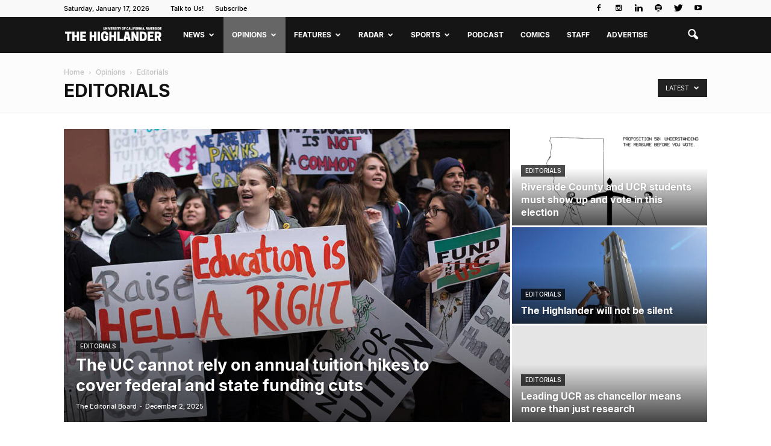

--- FILE ---
content_type: text/html; charset=UTF-8
request_url: https://www.highlandernews.org/category/opinions/editorials/page/35/
body_size: 26007
content:
<!doctype html >
<!--[if IE 8]>    <html class="ie8" lang="en"> <![endif]-->
<!--[if IE 9]>    <html class="ie9" lang="en"> <![endif]-->
<!--[if gt IE 8]><!--> <html lang="en-US"> <!--<![endif]-->
<head>
    <title>Editorials Archives - Page 35 of 40 - Highlander</title>
    <meta charset="UTF-8" />
    <meta name="viewport" content="width=device-width, initial-scale=1.0">
    <link rel="pingback" href="https://www.highlandernews.org/xmlrpc.php" />
    <script>window.koko_analytics = {"url":"https:\/\/www.highlandernews.org\/koko-analytics-collect.php","site_url":"https:\/\/www.highlandernews.org","post_id":-1,"use_cookie":1,"cookie_path":"\/"};</script><meta name='robots' content='index, follow, max-image-preview:large, max-snippet:-1, max-video-preview:-1' />

	<!-- This site is optimized with the Yoast SEO plugin v24.1 - https://yoast.com/wordpress/plugins/seo/ -->
	<link rel="canonical" href="https://www.highlandernews.org/category/opinions/editorials/page/35/" />
	<link rel="prev" href="https://www.highlandernews.org/category/opinions/editorials/page/34/" />
	<link rel="next" href="https://www.highlandernews.org/category/opinions/editorials/page/36/" />
	<meta property="og:locale" content="en_US" />
	<meta property="og:type" content="article" />
	<meta property="og:title" content="Editorials Archives - Page 35 of 40 - Highlander" />
	<meta property="og:url" content="https://www.highlandernews.org/category/opinions/editorials/" />
	<meta property="og:site_name" content="Highlander" />
	<meta property="og:image" content="https://www.highlandernews.org/wp-content/uploads/2016/04/cover-photo.jpg" />
	<meta property="og:image:width" content="400" />
	<meta property="og:image:height" content="400" />
	<meta property="og:image:type" content="image/jpeg" />
	<meta name="twitter:card" content="summary_large_image" />
	<script type="application/ld+json" class="yoast-schema-graph">{"@context":"https://schema.org","@graph":[{"@type":"CollectionPage","@id":"https://www.highlandernews.org/category/opinions/editorials/","url":"https://www.highlandernews.org/category/opinions/editorials/page/35/","name":"Editorials Archives - Page 35 of 40 - Highlander","isPartOf":{"@id":"https://www.highlandernews.org/#website"},"primaryImageOfPage":{"@id":"https://www.highlandernews.org/category/opinions/editorials/page/35/#primaryimage"},"image":{"@id":"https://www.highlandernews.org/category/opinions/editorials/page/35/#primaryimage"},"thumbnailUrl":"https://www.highlandernews.org/wp-content/uploads/2013/10/bookstore.jpg","breadcrumb":{"@id":"https://www.highlandernews.org/category/opinions/editorials/page/35/#breadcrumb"},"inLanguage":"en-US"},{"@type":"ImageObject","inLanguage":"en-US","@id":"https://www.highlandernews.org/category/opinions/editorials/page/35/#primaryimage","url":"https://www.highlandernews.org/wp-content/uploads/2013/10/bookstore.jpg","contentUrl":"https://www.highlandernews.org/wp-content/uploads/2013/10/bookstore.jpg","width":800,"height":600},{"@type":"BreadcrumbList","@id":"https://www.highlandernews.org/category/opinions/editorials/page/35/#breadcrumb","itemListElement":[{"@type":"ListItem","position":1,"name":"Home","item":"https://www.highlandernews.org/"},{"@type":"ListItem","position":2,"name":"Opinions","item":"https://www.highlandernews.org/category/opinions/"},{"@type":"ListItem","position":3,"name":"Editorials"}]},{"@type":"WebSite","@id":"https://www.highlandernews.org/#website","url":"https://www.highlandernews.org/","name":"Highlander","description":"The Highlander exists to serve its readership, comprised of University of California, Riverside undergraduate students in particular and the local university community in general. In our pursuit of the truth, we will provide accurate information relevant to the experiences and interests of our readers.","potentialAction":[{"@type":"SearchAction","target":{"@type":"EntryPoint","urlTemplate":"https://www.highlandernews.org/?s={search_term_string}"},"query-input":{"@type":"PropertyValueSpecification","valueRequired":true,"valueName":"search_term_string"}}],"inLanguage":"en-US"}]}</script>
	<!-- / Yoast SEO plugin. -->


<link rel='dns-prefetch' href='//static.addtoany.com' />
<link rel='dns-prefetch' href='//fonts.googleapis.com' />
<link rel="alternate" type="application/rss+xml" title="Highlander &raquo; Feed" href="https://www.highlandernews.org/feed/" />
<link rel="alternate" type="application/rss+xml" title="Highlander &raquo; Comments Feed" href="https://www.highlandernews.org/comments/feed/" />
<link rel="alternate" type="application/rss+xml" title="Highlander &raquo; Editorials Category Feed" href="https://www.highlandernews.org/category/opinions/editorials/feed/" />
		<!-- This site uses the Google Analytics by MonsterInsights plugin v9.2.4 - Using Analytics tracking - https://www.monsterinsights.com/ -->
							<script src="//www.googletagmanager.com/gtag/js?id=G-51HJBD8C5Z"  data-cfasync="false" data-wpfc-render="false" type="text/javascript" async></script>
			<script data-cfasync="false" data-wpfc-render="false" type="text/javascript">
				var mi_version = '9.2.4';
				var mi_track_user = true;
				var mi_no_track_reason = '';
								var MonsterInsightsDefaultLocations = {"page_location":"https:\/\/www.highlandernews.org\/category\/opinions\/editorials\/page\/35\/"};
				if ( typeof MonsterInsightsPrivacyGuardFilter === 'function' ) {
					var MonsterInsightsLocations = (typeof MonsterInsightsExcludeQuery === 'object') ? MonsterInsightsPrivacyGuardFilter( MonsterInsightsExcludeQuery ) : MonsterInsightsPrivacyGuardFilter( MonsterInsightsDefaultLocations );
				} else {
					var MonsterInsightsLocations = (typeof MonsterInsightsExcludeQuery === 'object') ? MonsterInsightsExcludeQuery : MonsterInsightsDefaultLocations;
				}

								var disableStrs = [
										'ga-disable-G-51HJBD8C5Z',
									];

				/* Function to detect opted out users */
				function __gtagTrackerIsOptedOut() {
					for (var index = 0; index < disableStrs.length; index++) {
						if (document.cookie.indexOf(disableStrs[index] + '=true') > -1) {
							return true;
						}
					}

					return false;
				}

				/* Disable tracking if the opt-out cookie exists. */
				if (__gtagTrackerIsOptedOut()) {
					for (var index = 0; index < disableStrs.length; index++) {
						window[disableStrs[index]] = true;
					}
				}

				/* Opt-out function */
				function __gtagTrackerOptout() {
					for (var index = 0; index < disableStrs.length; index++) {
						document.cookie = disableStrs[index] + '=true; expires=Thu, 31 Dec 2099 23:59:59 UTC; path=/';
						window[disableStrs[index]] = true;
					}
				}

				if ('undefined' === typeof gaOptout) {
					function gaOptout() {
						__gtagTrackerOptout();
					}
				}
								window.dataLayer = window.dataLayer || [];

				window.MonsterInsightsDualTracker = {
					helpers: {},
					trackers: {},
				};
				if (mi_track_user) {
					function __gtagDataLayer() {
						dataLayer.push(arguments);
					}

					function __gtagTracker(type, name, parameters) {
						if (!parameters) {
							parameters = {};
						}

						if (parameters.send_to) {
							__gtagDataLayer.apply(null, arguments);
							return;
						}

						if (type === 'event') {
														parameters.send_to = monsterinsights_frontend.v4_id;
							var hookName = name;
							if (typeof parameters['event_category'] !== 'undefined') {
								hookName = parameters['event_category'] + ':' + name;
							}

							if (typeof MonsterInsightsDualTracker.trackers[hookName] !== 'undefined') {
								MonsterInsightsDualTracker.trackers[hookName](parameters);
							} else {
								__gtagDataLayer('event', name, parameters);
							}
							
						} else {
							__gtagDataLayer.apply(null, arguments);
						}
					}

					__gtagTracker('js', new Date());
					__gtagTracker('set', {
						'developer_id.dZGIzZG': true,
											});
					if ( MonsterInsightsLocations.page_location ) {
						__gtagTracker('set', MonsterInsightsLocations);
					}
										__gtagTracker('config', 'G-51HJBD8C5Z', {"forceSSL":"true","link_attribution":"true"} );
															window.gtag = __gtagTracker;										(function () {
						/* https://developers.google.com/analytics/devguides/collection/analyticsjs/ */
						/* ga and __gaTracker compatibility shim. */
						var noopfn = function () {
							return null;
						};
						var newtracker = function () {
							return new Tracker();
						};
						var Tracker = function () {
							return null;
						};
						var p = Tracker.prototype;
						p.get = noopfn;
						p.set = noopfn;
						p.send = function () {
							var args = Array.prototype.slice.call(arguments);
							args.unshift('send');
							__gaTracker.apply(null, args);
						};
						var __gaTracker = function () {
							var len = arguments.length;
							if (len === 0) {
								return;
							}
							var f = arguments[len - 1];
							if (typeof f !== 'object' || f === null || typeof f.hitCallback !== 'function') {
								if ('send' === arguments[0]) {
									var hitConverted, hitObject = false, action;
									if ('event' === arguments[1]) {
										if ('undefined' !== typeof arguments[3]) {
											hitObject = {
												'eventAction': arguments[3],
												'eventCategory': arguments[2],
												'eventLabel': arguments[4],
												'value': arguments[5] ? arguments[5] : 1,
											}
										}
									}
									if ('pageview' === arguments[1]) {
										if ('undefined' !== typeof arguments[2]) {
											hitObject = {
												'eventAction': 'page_view',
												'page_path': arguments[2],
											}
										}
									}
									if (typeof arguments[2] === 'object') {
										hitObject = arguments[2];
									}
									if (typeof arguments[5] === 'object') {
										Object.assign(hitObject, arguments[5]);
									}
									if ('undefined' !== typeof arguments[1].hitType) {
										hitObject = arguments[1];
										if ('pageview' === hitObject.hitType) {
											hitObject.eventAction = 'page_view';
										}
									}
									if (hitObject) {
										action = 'timing' === arguments[1].hitType ? 'timing_complete' : hitObject.eventAction;
										hitConverted = mapArgs(hitObject);
										__gtagTracker('event', action, hitConverted);
									}
								}
								return;
							}

							function mapArgs(args) {
								var arg, hit = {};
								var gaMap = {
									'eventCategory': 'event_category',
									'eventAction': 'event_action',
									'eventLabel': 'event_label',
									'eventValue': 'event_value',
									'nonInteraction': 'non_interaction',
									'timingCategory': 'event_category',
									'timingVar': 'name',
									'timingValue': 'value',
									'timingLabel': 'event_label',
									'page': 'page_path',
									'location': 'page_location',
									'title': 'page_title',
									'referrer' : 'page_referrer',
								};
								for (arg in args) {
																		if (!(!args.hasOwnProperty(arg) || !gaMap.hasOwnProperty(arg))) {
										hit[gaMap[arg]] = args[arg];
									} else {
										hit[arg] = args[arg];
									}
								}
								return hit;
							}

							try {
								f.hitCallback();
							} catch (ex) {
							}
						};
						__gaTracker.create = newtracker;
						__gaTracker.getByName = newtracker;
						__gaTracker.getAll = function () {
							return [];
						};
						__gaTracker.remove = noopfn;
						__gaTracker.loaded = true;
						window['__gaTracker'] = __gaTracker;
					})();
									} else {
										console.log("");
					(function () {
						function __gtagTracker() {
							return null;
						}

						window['__gtagTracker'] = __gtagTracker;
						window['gtag'] = __gtagTracker;
					})();
									}
			</script>
				<!-- / Google Analytics by MonsterInsights -->
		<script type="text/javascript">
/* <![CDATA[ */
window._wpemojiSettings = {"baseUrl":"https:\/\/s.w.org\/images\/core\/emoji\/15.0.3\/72x72\/","ext":".png","svgUrl":"https:\/\/s.w.org\/images\/core\/emoji\/15.0.3\/svg\/","svgExt":".svg","source":{"concatemoji":"https:\/\/www.highlandernews.org\/wp-includes\/js\/wp-emoji-release.min.js?ver=6.5.7"}};
/*! This file is auto-generated */
!function(i,n){var o,s,e;function c(e){try{var t={supportTests:e,timestamp:(new Date).valueOf()};sessionStorage.setItem(o,JSON.stringify(t))}catch(e){}}function p(e,t,n){e.clearRect(0,0,e.canvas.width,e.canvas.height),e.fillText(t,0,0);var t=new Uint32Array(e.getImageData(0,0,e.canvas.width,e.canvas.height).data),r=(e.clearRect(0,0,e.canvas.width,e.canvas.height),e.fillText(n,0,0),new Uint32Array(e.getImageData(0,0,e.canvas.width,e.canvas.height).data));return t.every(function(e,t){return e===r[t]})}function u(e,t,n){switch(t){case"flag":return n(e,"\ud83c\udff3\ufe0f\u200d\u26a7\ufe0f","\ud83c\udff3\ufe0f\u200b\u26a7\ufe0f")?!1:!n(e,"\ud83c\uddfa\ud83c\uddf3","\ud83c\uddfa\u200b\ud83c\uddf3")&&!n(e,"\ud83c\udff4\udb40\udc67\udb40\udc62\udb40\udc65\udb40\udc6e\udb40\udc67\udb40\udc7f","\ud83c\udff4\u200b\udb40\udc67\u200b\udb40\udc62\u200b\udb40\udc65\u200b\udb40\udc6e\u200b\udb40\udc67\u200b\udb40\udc7f");case"emoji":return!n(e,"\ud83d\udc26\u200d\u2b1b","\ud83d\udc26\u200b\u2b1b")}return!1}function f(e,t,n){var r="undefined"!=typeof WorkerGlobalScope&&self instanceof WorkerGlobalScope?new OffscreenCanvas(300,150):i.createElement("canvas"),a=r.getContext("2d",{willReadFrequently:!0}),o=(a.textBaseline="top",a.font="600 32px Arial",{});return e.forEach(function(e){o[e]=t(a,e,n)}),o}function t(e){var t=i.createElement("script");t.src=e,t.defer=!0,i.head.appendChild(t)}"undefined"!=typeof Promise&&(o="wpEmojiSettingsSupports",s=["flag","emoji"],n.supports={everything:!0,everythingExceptFlag:!0},e=new Promise(function(e){i.addEventListener("DOMContentLoaded",e,{once:!0})}),new Promise(function(t){var n=function(){try{var e=JSON.parse(sessionStorage.getItem(o));if("object"==typeof e&&"number"==typeof e.timestamp&&(new Date).valueOf()<e.timestamp+604800&&"object"==typeof e.supportTests)return e.supportTests}catch(e){}return null}();if(!n){if("undefined"!=typeof Worker&&"undefined"!=typeof OffscreenCanvas&&"undefined"!=typeof URL&&URL.createObjectURL&&"undefined"!=typeof Blob)try{var e="postMessage("+f.toString()+"("+[JSON.stringify(s),u.toString(),p.toString()].join(",")+"));",r=new Blob([e],{type:"text/javascript"}),a=new Worker(URL.createObjectURL(r),{name:"wpTestEmojiSupports"});return void(a.onmessage=function(e){c(n=e.data),a.terminate(),t(n)})}catch(e){}c(n=f(s,u,p))}t(n)}).then(function(e){for(var t in e)n.supports[t]=e[t],n.supports.everything=n.supports.everything&&n.supports[t],"flag"!==t&&(n.supports.everythingExceptFlag=n.supports.everythingExceptFlag&&n.supports[t]);n.supports.everythingExceptFlag=n.supports.everythingExceptFlag&&!n.supports.flag,n.DOMReady=!1,n.readyCallback=function(){n.DOMReady=!0}}).then(function(){return e}).then(function(){var e;n.supports.everything||(n.readyCallback(),(e=n.source||{}).concatemoji?t(e.concatemoji):e.wpemoji&&e.twemoji&&(t(e.twemoji),t(e.wpemoji)))}))}((window,document),window._wpemojiSettings);
/* ]]> */
</script>
<link rel='stylesheet' id='sbi_styles-css' href='https://www.highlandernews.org/wp-content/plugins/instagram-feed/css/sbi-styles.min.css?ver=6.6.1' type='text/css' media='all' />
<style id='wp-emoji-styles-inline-css' type='text/css'>

	img.wp-smiley, img.emoji {
		display: inline !important;
		border: none !important;
		box-shadow: none !important;
		height: 1em !important;
		width: 1em !important;
		margin: 0 0.07em !important;
		vertical-align: -0.1em !important;
		background: none !important;
		padding: 0 !important;
	}
</style>
<link rel='stylesheet' id='wp-block-library-css' href='https://www.highlandernews.org/wp-includes/css/dist/block-library/style.min.css?ver=6.5.7' type='text/css' media='all' />
<style id='pdfemb-pdf-embedder-viewer-style-inline-css' type='text/css'>
.wp-block-pdfemb-pdf-embedder-viewer{max-width:none}

</style>
<style id='classic-theme-styles-inline-css' type='text/css'>
/*! This file is auto-generated */
.wp-block-button__link{color:#fff;background-color:#32373c;border-radius:9999px;box-shadow:none;text-decoration:none;padding:calc(.667em + 2px) calc(1.333em + 2px);font-size:1.125em}.wp-block-file__button{background:#32373c;color:#fff;text-decoration:none}
</style>
<style id='global-styles-inline-css' type='text/css'>
body{--wp--preset--color--black: #000000;--wp--preset--color--cyan-bluish-gray: #abb8c3;--wp--preset--color--white: #ffffff;--wp--preset--color--pale-pink: #f78da7;--wp--preset--color--vivid-red: #cf2e2e;--wp--preset--color--luminous-vivid-orange: #ff6900;--wp--preset--color--luminous-vivid-amber: #fcb900;--wp--preset--color--light-green-cyan: #7bdcb5;--wp--preset--color--vivid-green-cyan: #00d084;--wp--preset--color--pale-cyan-blue: #8ed1fc;--wp--preset--color--vivid-cyan-blue: #0693e3;--wp--preset--color--vivid-purple: #9b51e0;--wp--preset--gradient--vivid-cyan-blue-to-vivid-purple: linear-gradient(135deg,rgba(6,147,227,1) 0%,rgb(155,81,224) 100%);--wp--preset--gradient--light-green-cyan-to-vivid-green-cyan: linear-gradient(135deg,rgb(122,220,180) 0%,rgb(0,208,130) 100%);--wp--preset--gradient--luminous-vivid-amber-to-luminous-vivid-orange: linear-gradient(135deg,rgba(252,185,0,1) 0%,rgba(255,105,0,1) 100%);--wp--preset--gradient--luminous-vivid-orange-to-vivid-red: linear-gradient(135deg,rgba(255,105,0,1) 0%,rgb(207,46,46) 100%);--wp--preset--gradient--very-light-gray-to-cyan-bluish-gray: linear-gradient(135deg,rgb(238,238,238) 0%,rgb(169,184,195) 100%);--wp--preset--gradient--cool-to-warm-spectrum: linear-gradient(135deg,rgb(74,234,220) 0%,rgb(151,120,209) 20%,rgb(207,42,186) 40%,rgb(238,44,130) 60%,rgb(251,105,98) 80%,rgb(254,248,76) 100%);--wp--preset--gradient--blush-light-purple: linear-gradient(135deg,rgb(255,206,236) 0%,rgb(152,150,240) 100%);--wp--preset--gradient--blush-bordeaux: linear-gradient(135deg,rgb(254,205,165) 0%,rgb(254,45,45) 50%,rgb(107,0,62) 100%);--wp--preset--gradient--luminous-dusk: linear-gradient(135deg,rgb(255,203,112) 0%,rgb(199,81,192) 50%,rgb(65,88,208) 100%);--wp--preset--gradient--pale-ocean: linear-gradient(135deg,rgb(255,245,203) 0%,rgb(182,227,212) 50%,rgb(51,167,181) 100%);--wp--preset--gradient--electric-grass: linear-gradient(135deg,rgb(202,248,128) 0%,rgb(113,206,126) 100%);--wp--preset--gradient--midnight: linear-gradient(135deg,rgb(2,3,129) 0%,rgb(40,116,252) 100%);--wp--preset--font-size--small: 13px;--wp--preset--font-size--medium: 20px;--wp--preset--font-size--large: 36px;--wp--preset--font-size--x-large: 42px;--wp--preset--spacing--20: 0.44rem;--wp--preset--spacing--30: 0.67rem;--wp--preset--spacing--40: 1rem;--wp--preset--spacing--50: 1.5rem;--wp--preset--spacing--60: 2.25rem;--wp--preset--spacing--70: 3.38rem;--wp--preset--spacing--80: 5.06rem;--wp--preset--shadow--natural: 6px 6px 9px rgba(0, 0, 0, 0.2);--wp--preset--shadow--deep: 12px 12px 50px rgba(0, 0, 0, 0.4);--wp--preset--shadow--sharp: 6px 6px 0px rgba(0, 0, 0, 0.2);--wp--preset--shadow--outlined: 6px 6px 0px -3px rgba(255, 255, 255, 1), 6px 6px rgba(0, 0, 0, 1);--wp--preset--shadow--crisp: 6px 6px 0px rgba(0, 0, 0, 1);}:where(.is-layout-flex){gap: 0.5em;}:where(.is-layout-grid){gap: 0.5em;}body .is-layout-flex{display: flex;}body .is-layout-flex{flex-wrap: wrap;align-items: center;}body .is-layout-flex > *{margin: 0;}body .is-layout-grid{display: grid;}body .is-layout-grid > *{margin: 0;}:where(.wp-block-columns.is-layout-flex){gap: 2em;}:where(.wp-block-columns.is-layout-grid){gap: 2em;}:where(.wp-block-post-template.is-layout-flex){gap: 1.25em;}:where(.wp-block-post-template.is-layout-grid){gap: 1.25em;}.has-black-color{color: var(--wp--preset--color--black) !important;}.has-cyan-bluish-gray-color{color: var(--wp--preset--color--cyan-bluish-gray) !important;}.has-white-color{color: var(--wp--preset--color--white) !important;}.has-pale-pink-color{color: var(--wp--preset--color--pale-pink) !important;}.has-vivid-red-color{color: var(--wp--preset--color--vivid-red) !important;}.has-luminous-vivid-orange-color{color: var(--wp--preset--color--luminous-vivid-orange) !important;}.has-luminous-vivid-amber-color{color: var(--wp--preset--color--luminous-vivid-amber) !important;}.has-light-green-cyan-color{color: var(--wp--preset--color--light-green-cyan) !important;}.has-vivid-green-cyan-color{color: var(--wp--preset--color--vivid-green-cyan) !important;}.has-pale-cyan-blue-color{color: var(--wp--preset--color--pale-cyan-blue) !important;}.has-vivid-cyan-blue-color{color: var(--wp--preset--color--vivid-cyan-blue) !important;}.has-vivid-purple-color{color: var(--wp--preset--color--vivid-purple) !important;}.has-black-background-color{background-color: var(--wp--preset--color--black) !important;}.has-cyan-bluish-gray-background-color{background-color: var(--wp--preset--color--cyan-bluish-gray) !important;}.has-white-background-color{background-color: var(--wp--preset--color--white) !important;}.has-pale-pink-background-color{background-color: var(--wp--preset--color--pale-pink) !important;}.has-vivid-red-background-color{background-color: var(--wp--preset--color--vivid-red) !important;}.has-luminous-vivid-orange-background-color{background-color: var(--wp--preset--color--luminous-vivid-orange) !important;}.has-luminous-vivid-amber-background-color{background-color: var(--wp--preset--color--luminous-vivid-amber) !important;}.has-light-green-cyan-background-color{background-color: var(--wp--preset--color--light-green-cyan) !important;}.has-vivid-green-cyan-background-color{background-color: var(--wp--preset--color--vivid-green-cyan) !important;}.has-pale-cyan-blue-background-color{background-color: var(--wp--preset--color--pale-cyan-blue) !important;}.has-vivid-cyan-blue-background-color{background-color: var(--wp--preset--color--vivid-cyan-blue) !important;}.has-vivid-purple-background-color{background-color: var(--wp--preset--color--vivid-purple) !important;}.has-black-border-color{border-color: var(--wp--preset--color--black) !important;}.has-cyan-bluish-gray-border-color{border-color: var(--wp--preset--color--cyan-bluish-gray) !important;}.has-white-border-color{border-color: var(--wp--preset--color--white) !important;}.has-pale-pink-border-color{border-color: var(--wp--preset--color--pale-pink) !important;}.has-vivid-red-border-color{border-color: var(--wp--preset--color--vivid-red) !important;}.has-luminous-vivid-orange-border-color{border-color: var(--wp--preset--color--luminous-vivid-orange) !important;}.has-luminous-vivid-amber-border-color{border-color: var(--wp--preset--color--luminous-vivid-amber) !important;}.has-light-green-cyan-border-color{border-color: var(--wp--preset--color--light-green-cyan) !important;}.has-vivid-green-cyan-border-color{border-color: var(--wp--preset--color--vivid-green-cyan) !important;}.has-pale-cyan-blue-border-color{border-color: var(--wp--preset--color--pale-cyan-blue) !important;}.has-vivid-cyan-blue-border-color{border-color: var(--wp--preset--color--vivid-cyan-blue) !important;}.has-vivid-purple-border-color{border-color: var(--wp--preset--color--vivid-purple) !important;}.has-vivid-cyan-blue-to-vivid-purple-gradient-background{background: var(--wp--preset--gradient--vivid-cyan-blue-to-vivid-purple) !important;}.has-light-green-cyan-to-vivid-green-cyan-gradient-background{background: var(--wp--preset--gradient--light-green-cyan-to-vivid-green-cyan) !important;}.has-luminous-vivid-amber-to-luminous-vivid-orange-gradient-background{background: var(--wp--preset--gradient--luminous-vivid-amber-to-luminous-vivid-orange) !important;}.has-luminous-vivid-orange-to-vivid-red-gradient-background{background: var(--wp--preset--gradient--luminous-vivid-orange-to-vivid-red) !important;}.has-very-light-gray-to-cyan-bluish-gray-gradient-background{background: var(--wp--preset--gradient--very-light-gray-to-cyan-bluish-gray) !important;}.has-cool-to-warm-spectrum-gradient-background{background: var(--wp--preset--gradient--cool-to-warm-spectrum) !important;}.has-blush-light-purple-gradient-background{background: var(--wp--preset--gradient--blush-light-purple) !important;}.has-blush-bordeaux-gradient-background{background: var(--wp--preset--gradient--blush-bordeaux) !important;}.has-luminous-dusk-gradient-background{background: var(--wp--preset--gradient--luminous-dusk) !important;}.has-pale-ocean-gradient-background{background: var(--wp--preset--gradient--pale-ocean) !important;}.has-electric-grass-gradient-background{background: var(--wp--preset--gradient--electric-grass) !important;}.has-midnight-gradient-background{background: var(--wp--preset--gradient--midnight) !important;}.has-small-font-size{font-size: var(--wp--preset--font-size--small) !important;}.has-medium-font-size{font-size: var(--wp--preset--font-size--medium) !important;}.has-large-font-size{font-size: var(--wp--preset--font-size--large) !important;}.has-x-large-font-size{font-size: var(--wp--preset--font-size--x-large) !important;}
.wp-block-navigation a:where(:not(.wp-element-button)){color: inherit;}
:where(.wp-block-post-template.is-layout-flex){gap: 1.25em;}:where(.wp-block-post-template.is-layout-grid){gap: 1.25em;}
:where(.wp-block-columns.is-layout-flex){gap: 2em;}:where(.wp-block-columns.is-layout-grid){gap: 2em;}
.wp-block-pullquote{font-size: 1.5em;line-height: 1.6;}
</style>
<link rel='stylesheet' id='dashicons-css' href='https://www.highlandernews.org/wp-includes/css/dashicons.min.css?ver=6.5.7' type='text/css' media='all' />
<link rel='stylesheet' id='post-views-counter-frontend-css' href='https://www.highlandernews.org/wp-content/plugins/post-views-counter/css/frontend.min.css?ver=1.4.8' type='text/css' media='all' />
<style type="text/css">@font-face {font-family:Open Sans;font-style:italic;font-weight:300;src:url(/cf-fonts/s/open-sans/5.0.20/latin/300/italic.woff2);unicode-range:U+0000-00FF,U+0131,U+0152-0153,U+02BB-02BC,U+02C6,U+02DA,U+02DC,U+0304,U+0308,U+0329,U+2000-206F,U+2074,U+20AC,U+2122,U+2191,U+2193,U+2212,U+2215,U+FEFF,U+FFFD;font-display:swap;}@font-face {font-family:Open Sans;font-style:italic;font-weight:300;src:url(/cf-fonts/s/open-sans/5.0.20/greek/300/italic.woff2);unicode-range:U+0370-03FF;font-display:swap;}@font-face {font-family:Open Sans;font-style:italic;font-weight:300;src:url(/cf-fonts/s/open-sans/5.0.20/cyrillic/300/italic.woff2);unicode-range:U+0301,U+0400-045F,U+0490-0491,U+04B0-04B1,U+2116;font-display:swap;}@font-face {font-family:Open Sans;font-style:italic;font-weight:300;src:url(/cf-fonts/s/open-sans/5.0.20/latin-ext/300/italic.woff2);unicode-range:U+0100-02AF,U+0304,U+0308,U+0329,U+1E00-1E9F,U+1EF2-1EFF,U+2020,U+20A0-20AB,U+20AD-20CF,U+2113,U+2C60-2C7F,U+A720-A7FF;font-display:swap;}@font-face {font-family:Open Sans;font-style:italic;font-weight:300;src:url(/cf-fonts/s/open-sans/5.0.20/vietnamese/300/italic.woff2);unicode-range:U+0102-0103,U+0110-0111,U+0128-0129,U+0168-0169,U+01A0-01A1,U+01AF-01B0,U+0300-0301,U+0303-0304,U+0308-0309,U+0323,U+0329,U+1EA0-1EF9,U+20AB;font-display:swap;}@font-face {font-family:Open Sans;font-style:italic;font-weight:300;src:url(/cf-fonts/s/open-sans/5.0.20/greek-ext/300/italic.woff2);unicode-range:U+1F00-1FFF;font-display:swap;}@font-face {font-family:Open Sans;font-style:italic;font-weight:300;src:url(/cf-fonts/s/open-sans/5.0.20/cyrillic-ext/300/italic.woff2);unicode-range:U+0460-052F,U+1C80-1C88,U+20B4,U+2DE0-2DFF,U+A640-A69F,U+FE2E-FE2F;font-display:swap;}@font-face {font-family:Open Sans;font-style:italic;font-weight:300;src:url(/cf-fonts/s/open-sans/5.0.20/hebrew/300/italic.woff2);unicode-range:U+0590-05FF,U+200C-2010,U+20AA,U+25CC,U+FB1D-FB4F;font-display:swap;}@font-face {font-family:Open Sans;font-style:italic;font-weight:400;src:url(/cf-fonts/s/open-sans/5.0.20/cyrillic/400/italic.woff2);unicode-range:U+0301,U+0400-045F,U+0490-0491,U+04B0-04B1,U+2116;font-display:swap;}@font-face {font-family:Open Sans;font-style:italic;font-weight:400;src:url(/cf-fonts/s/open-sans/5.0.20/latin/400/italic.woff2);unicode-range:U+0000-00FF,U+0131,U+0152-0153,U+02BB-02BC,U+02C6,U+02DA,U+02DC,U+0304,U+0308,U+0329,U+2000-206F,U+2074,U+20AC,U+2122,U+2191,U+2193,U+2212,U+2215,U+FEFF,U+FFFD;font-display:swap;}@font-face {font-family:Open Sans;font-style:italic;font-weight:400;src:url(/cf-fonts/s/open-sans/5.0.20/greek-ext/400/italic.woff2);unicode-range:U+1F00-1FFF;font-display:swap;}@font-face {font-family:Open Sans;font-style:italic;font-weight:400;src:url(/cf-fonts/s/open-sans/5.0.20/vietnamese/400/italic.woff2);unicode-range:U+0102-0103,U+0110-0111,U+0128-0129,U+0168-0169,U+01A0-01A1,U+01AF-01B0,U+0300-0301,U+0303-0304,U+0308-0309,U+0323,U+0329,U+1EA0-1EF9,U+20AB;font-display:swap;}@font-face {font-family:Open Sans;font-style:italic;font-weight:400;src:url(/cf-fonts/s/open-sans/5.0.20/latin-ext/400/italic.woff2);unicode-range:U+0100-02AF,U+0304,U+0308,U+0329,U+1E00-1E9F,U+1EF2-1EFF,U+2020,U+20A0-20AB,U+20AD-20CF,U+2113,U+2C60-2C7F,U+A720-A7FF;font-display:swap;}@font-face {font-family:Open Sans;font-style:italic;font-weight:400;src:url(/cf-fonts/s/open-sans/5.0.20/hebrew/400/italic.woff2);unicode-range:U+0590-05FF,U+200C-2010,U+20AA,U+25CC,U+FB1D-FB4F;font-display:swap;}@font-face {font-family:Open Sans;font-style:italic;font-weight:400;src:url(/cf-fonts/s/open-sans/5.0.20/greek/400/italic.woff2);unicode-range:U+0370-03FF;font-display:swap;}@font-face {font-family:Open Sans;font-style:italic;font-weight:400;src:url(/cf-fonts/s/open-sans/5.0.20/cyrillic-ext/400/italic.woff2);unicode-range:U+0460-052F,U+1C80-1C88,U+20B4,U+2DE0-2DFF,U+A640-A69F,U+FE2E-FE2F;font-display:swap;}@font-face {font-family:Open Sans;font-style:italic;font-weight:600;src:url(/cf-fonts/s/open-sans/5.0.20/vietnamese/600/italic.woff2);unicode-range:U+0102-0103,U+0110-0111,U+0128-0129,U+0168-0169,U+01A0-01A1,U+01AF-01B0,U+0300-0301,U+0303-0304,U+0308-0309,U+0323,U+0329,U+1EA0-1EF9,U+20AB;font-display:swap;}@font-face {font-family:Open Sans;font-style:italic;font-weight:600;src:url(/cf-fonts/s/open-sans/5.0.20/cyrillic-ext/600/italic.woff2);unicode-range:U+0460-052F,U+1C80-1C88,U+20B4,U+2DE0-2DFF,U+A640-A69F,U+FE2E-FE2F;font-display:swap;}@font-face {font-family:Open Sans;font-style:italic;font-weight:600;src:url(/cf-fonts/s/open-sans/5.0.20/cyrillic/600/italic.woff2);unicode-range:U+0301,U+0400-045F,U+0490-0491,U+04B0-04B1,U+2116;font-display:swap;}@font-face {font-family:Open Sans;font-style:italic;font-weight:600;src:url(/cf-fonts/s/open-sans/5.0.20/latin-ext/600/italic.woff2);unicode-range:U+0100-02AF,U+0304,U+0308,U+0329,U+1E00-1E9F,U+1EF2-1EFF,U+2020,U+20A0-20AB,U+20AD-20CF,U+2113,U+2C60-2C7F,U+A720-A7FF;font-display:swap;}@font-face {font-family:Open Sans;font-style:italic;font-weight:600;src:url(/cf-fonts/s/open-sans/5.0.20/greek-ext/600/italic.woff2);unicode-range:U+1F00-1FFF;font-display:swap;}@font-face {font-family:Open Sans;font-style:italic;font-weight:600;src:url(/cf-fonts/s/open-sans/5.0.20/hebrew/600/italic.woff2);unicode-range:U+0590-05FF,U+200C-2010,U+20AA,U+25CC,U+FB1D-FB4F;font-display:swap;}@font-face {font-family:Open Sans;font-style:italic;font-weight:600;src:url(/cf-fonts/s/open-sans/5.0.20/latin/600/italic.woff2);unicode-range:U+0000-00FF,U+0131,U+0152-0153,U+02BB-02BC,U+02C6,U+02DA,U+02DC,U+0304,U+0308,U+0329,U+2000-206F,U+2074,U+20AC,U+2122,U+2191,U+2193,U+2212,U+2215,U+FEFF,U+FFFD;font-display:swap;}@font-face {font-family:Open Sans;font-style:italic;font-weight:600;src:url(/cf-fonts/s/open-sans/5.0.20/greek/600/italic.woff2);unicode-range:U+0370-03FF;font-display:swap;}@font-face {font-family:Open Sans;font-style:normal;font-weight:400;src:url(/cf-fonts/s/open-sans/5.0.20/cyrillic-ext/400/normal.woff2);unicode-range:U+0460-052F,U+1C80-1C88,U+20B4,U+2DE0-2DFF,U+A640-A69F,U+FE2E-FE2F;font-display:swap;}@font-face {font-family:Open Sans;font-style:normal;font-weight:400;src:url(/cf-fonts/s/open-sans/5.0.20/greek-ext/400/normal.woff2);unicode-range:U+1F00-1FFF;font-display:swap;}@font-face {font-family:Open Sans;font-style:normal;font-weight:400;src:url(/cf-fonts/s/open-sans/5.0.20/latin-ext/400/normal.woff2);unicode-range:U+0100-02AF,U+0304,U+0308,U+0329,U+1E00-1E9F,U+1EF2-1EFF,U+2020,U+20A0-20AB,U+20AD-20CF,U+2113,U+2C60-2C7F,U+A720-A7FF;font-display:swap;}@font-face {font-family:Open Sans;font-style:normal;font-weight:400;src:url(/cf-fonts/s/open-sans/5.0.20/vietnamese/400/normal.woff2);unicode-range:U+0102-0103,U+0110-0111,U+0128-0129,U+0168-0169,U+01A0-01A1,U+01AF-01B0,U+0300-0301,U+0303-0304,U+0308-0309,U+0323,U+0329,U+1EA0-1EF9,U+20AB;font-display:swap;}@font-face {font-family:Open Sans;font-style:normal;font-weight:400;src:url(/cf-fonts/s/open-sans/5.0.20/greek/400/normal.woff2);unicode-range:U+0370-03FF;font-display:swap;}@font-face {font-family:Open Sans;font-style:normal;font-weight:400;src:url(/cf-fonts/s/open-sans/5.0.20/latin/400/normal.woff2);unicode-range:U+0000-00FF,U+0131,U+0152-0153,U+02BB-02BC,U+02C6,U+02DA,U+02DC,U+0304,U+0308,U+0329,U+2000-206F,U+2074,U+20AC,U+2122,U+2191,U+2193,U+2212,U+2215,U+FEFF,U+FFFD;font-display:swap;}@font-face {font-family:Open Sans;font-style:normal;font-weight:400;src:url(/cf-fonts/s/open-sans/5.0.20/cyrillic/400/normal.woff2);unicode-range:U+0301,U+0400-045F,U+0490-0491,U+04B0-04B1,U+2116;font-display:swap;}@font-face {font-family:Open Sans;font-style:normal;font-weight:400;src:url(/cf-fonts/s/open-sans/5.0.20/hebrew/400/normal.woff2);unicode-range:U+0590-05FF,U+200C-2010,U+20AA,U+25CC,U+FB1D-FB4F;font-display:swap;}@font-face {font-family:Open Sans;font-style:normal;font-weight:600;src:url(/cf-fonts/s/open-sans/5.0.20/cyrillic/600/normal.woff2);unicode-range:U+0301,U+0400-045F,U+0490-0491,U+04B0-04B1,U+2116;font-display:swap;}@font-face {font-family:Open Sans;font-style:normal;font-weight:600;src:url(/cf-fonts/s/open-sans/5.0.20/cyrillic-ext/600/normal.woff2);unicode-range:U+0460-052F,U+1C80-1C88,U+20B4,U+2DE0-2DFF,U+A640-A69F,U+FE2E-FE2F;font-display:swap;}@font-face {font-family:Open Sans;font-style:normal;font-weight:600;src:url(/cf-fonts/s/open-sans/5.0.20/latin/600/normal.woff2);unicode-range:U+0000-00FF,U+0131,U+0152-0153,U+02BB-02BC,U+02C6,U+02DA,U+02DC,U+0304,U+0308,U+0329,U+2000-206F,U+2074,U+20AC,U+2122,U+2191,U+2193,U+2212,U+2215,U+FEFF,U+FFFD;font-display:swap;}@font-face {font-family:Open Sans;font-style:normal;font-weight:600;src:url(/cf-fonts/s/open-sans/5.0.20/greek-ext/600/normal.woff2);unicode-range:U+1F00-1FFF;font-display:swap;}@font-face {font-family:Open Sans;font-style:normal;font-weight:600;src:url(/cf-fonts/s/open-sans/5.0.20/greek/600/normal.woff2);unicode-range:U+0370-03FF;font-display:swap;}@font-face {font-family:Open Sans;font-style:normal;font-weight:600;src:url(/cf-fonts/s/open-sans/5.0.20/latin-ext/600/normal.woff2);unicode-range:U+0100-02AF,U+0304,U+0308,U+0329,U+1E00-1E9F,U+1EF2-1EFF,U+2020,U+20A0-20AB,U+20AD-20CF,U+2113,U+2C60-2C7F,U+A720-A7FF;font-display:swap;}@font-face {font-family:Open Sans;font-style:normal;font-weight:600;src:url(/cf-fonts/s/open-sans/5.0.20/hebrew/600/normal.woff2);unicode-range:U+0590-05FF,U+200C-2010,U+20AA,U+25CC,U+FB1D-FB4F;font-display:swap;}@font-face {font-family:Open Sans;font-style:normal;font-weight:600;src:url(/cf-fonts/s/open-sans/5.0.20/vietnamese/600/normal.woff2);unicode-range:U+0102-0103,U+0110-0111,U+0128-0129,U+0168-0169,U+01A0-01A1,U+01AF-01B0,U+0300-0301,U+0303-0304,U+0308-0309,U+0323,U+0329,U+1EA0-1EF9,U+20AB;font-display:swap;}@font-face {font-family:Open Sans;font-style:normal;font-weight:700;src:url(/cf-fonts/s/open-sans/5.0.20/cyrillic-ext/700/normal.woff2);unicode-range:U+0460-052F,U+1C80-1C88,U+20B4,U+2DE0-2DFF,U+A640-A69F,U+FE2E-FE2F;font-display:swap;}@font-face {font-family:Open Sans;font-style:normal;font-weight:700;src:url(/cf-fonts/s/open-sans/5.0.20/greek/700/normal.woff2);unicode-range:U+0370-03FF;font-display:swap;}@font-face {font-family:Open Sans;font-style:normal;font-weight:700;src:url(/cf-fonts/s/open-sans/5.0.20/greek-ext/700/normal.woff2);unicode-range:U+1F00-1FFF;font-display:swap;}@font-face {font-family:Open Sans;font-style:normal;font-weight:700;src:url(/cf-fonts/s/open-sans/5.0.20/latin-ext/700/normal.woff2);unicode-range:U+0100-02AF,U+0304,U+0308,U+0329,U+1E00-1E9F,U+1EF2-1EFF,U+2020,U+20A0-20AB,U+20AD-20CF,U+2113,U+2C60-2C7F,U+A720-A7FF;font-display:swap;}@font-face {font-family:Open Sans;font-style:normal;font-weight:700;src:url(/cf-fonts/s/open-sans/5.0.20/hebrew/700/normal.woff2);unicode-range:U+0590-05FF,U+200C-2010,U+20AA,U+25CC,U+FB1D-FB4F;font-display:swap;}@font-face {font-family:Open Sans;font-style:normal;font-weight:700;src:url(/cf-fonts/s/open-sans/5.0.20/cyrillic/700/normal.woff2);unicode-range:U+0301,U+0400-045F,U+0490-0491,U+04B0-04B1,U+2116;font-display:swap;}@font-face {font-family:Open Sans;font-style:normal;font-weight:700;src:url(/cf-fonts/s/open-sans/5.0.20/latin/700/normal.woff2);unicode-range:U+0000-00FF,U+0131,U+0152-0153,U+02BB-02BC,U+02C6,U+02DA,U+02DC,U+0304,U+0308,U+0329,U+2000-206F,U+2074,U+20AC,U+2122,U+2191,U+2193,U+2212,U+2215,U+FEFF,U+FFFD;font-display:swap;}@font-face {font-family:Open Sans;font-style:normal;font-weight:700;src:url(/cf-fonts/s/open-sans/5.0.20/vietnamese/700/normal.woff2);unicode-range:U+0102-0103,U+0110-0111,U+0128-0129,U+0168-0169,U+01A0-01A1,U+01AF-01B0,U+0300-0301,U+0303-0304,U+0308-0309,U+0323,U+0329,U+1EA0-1EF9,U+20AB;font-display:swap;}</style>
<style type="text/css">@font-face {font-family:Roboto;font-style:normal;font-weight:500;src:url(/cf-fonts/s/roboto/5.0.11/latin-ext/500/normal.woff2);unicode-range:U+0100-02AF,U+0304,U+0308,U+0329,U+1E00-1E9F,U+1EF2-1EFF,U+2020,U+20A0-20AB,U+20AD-20CF,U+2113,U+2C60-2C7F,U+A720-A7FF;font-display:swap;}@font-face {font-family:Roboto;font-style:normal;font-weight:500;src:url(/cf-fonts/s/roboto/5.0.11/cyrillic-ext/500/normal.woff2);unicode-range:U+0460-052F,U+1C80-1C88,U+20B4,U+2DE0-2DFF,U+A640-A69F,U+FE2E-FE2F;font-display:swap;}@font-face {font-family:Roboto;font-style:normal;font-weight:500;src:url(/cf-fonts/s/roboto/5.0.11/greek/500/normal.woff2);unicode-range:U+0370-03FF;font-display:swap;}@font-face {font-family:Roboto;font-style:normal;font-weight:500;src:url(/cf-fonts/s/roboto/5.0.11/latin/500/normal.woff2);unicode-range:U+0000-00FF,U+0131,U+0152-0153,U+02BB-02BC,U+02C6,U+02DA,U+02DC,U+0304,U+0308,U+0329,U+2000-206F,U+2074,U+20AC,U+2122,U+2191,U+2193,U+2212,U+2215,U+FEFF,U+FFFD;font-display:swap;}@font-face {font-family:Roboto;font-style:normal;font-weight:500;src:url(/cf-fonts/s/roboto/5.0.11/cyrillic/500/normal.woff2);unicode-range:U+0301,U+0400-045F,U+0490-0491,U+04B0-04B1,U+2116;font-display:swap;}@font-face {font-family:Roboto;font-style:normal;font-weight:500;src:url(/cf-fonts/s/roboto/5.0.11/greek-ext/500/normal.woff2);unicode-range:U+1F00-1FFF;font-display:swap;}@font-face {font-family:Roboto;font-style:normal;font-weight:500;src:url(/cf-fonts/s/roboto/5.0.11/vietnamese/500/normal.woff2);unicode-range:U+0102-0103,U+0110-0111,U+0128-0129,U+0168-0169,U+01A0-01A1,U+01AF-01B0,U+0300-0301,U+0303-0304,U+0308-0309,U+0323,U+0329,U+1EA0-1EF9,U+20AB;font-display:swap;}@font-face {font-family:Roboto;font-style:italic;font-weight:400;src:url(/cf-fonts/s/roboto/5.0.11/latin-ext/400/italic.woff2);unicode-range:U+0100-02AF,U+0304,U+0308,U+0329,U+1E00-1E9F,U+1EF2-1EFF,U+2020,U+20A0-20AB,U+20AD-20CF,U+2113,U+2C60-2C7F,U+A720-A7FF;font-display:swap;}@font-face {font-family:Roboto;font-style:italic;font-weight:400;src:url(/cf-fonts/s/roboto/5.0.11/greek-ext/400/italic.woff2);unicode-range:U+1F00-1FFF;font-display:swap;}@font-face {font-family:Roboto;font-style:italic;font-weight:400;src:url(/cf-fonts/s/roboto/5.0.11/vietnamese/400/italic.woff2);unicode-range:U+0102-0103,U+0110-0111,U+0128-0129,U+0168-0169,U+01A0-01A1,U+01AF-01B0,U+0300-0301,U+0303-0304,U+0308-0309,U+0323,U+0329,U+1EA0-1EF9,U+20AB;font-display:swap;}@font-face {font-family:Roboto;font-style:italic;font-weight:400;src:url(/cf-fonts/s/roboto/5.0.11/cyrillic-ext/400/italic.woff2);unicode-range:U+0460-052F,U+1C80-1C88,U+20B4,U+2DE0-2DFF,U+A640-A69F,U+FE2E-FE2F;font-display:swap;}@font-face {font-family:Roboto;font-style:italic;font-weight:400;src:url(/cf-fonts/s/roboto/5.0.11/greek/400/italic.woff2);unicode-range:U+0370-03FF;font-display:swap;}@font-face {font-family:Roboto;font-style:italic;font-weight:400;src:url(/cf-fonts/s/roboto/5.0.11/latin/400/italic.woff2);unicode-range:U+0000-00FF,U+0131,U+0152-0153,U+02BB-02BC,U+02C6,U+02DA,U+02DC,U+0304,U+0308,U+0329,U+2000-206F,U+2074,U+20AC,U+2122,U+2191,U+2193,U+2212,U+2215,U+FEFF,U+FFFD;font-display:swap;}@font-face {font-family:Roboto;font-style:italic;font-weight:400;src:url(/cf-fonts/s/roboto/5.0.11/cyrillic/400/italic.woff2);unicode-range:U+0301,U+0400-045F,U+0490-0491,U+04B0-04B1,U+2116;font-display:swap;}@font-face {font-family:Roboto;font-style:normal;font-weight:700;src:url(/cf-fonts/s/roboto/5.0.11/latin-ext/700/normal.woff2);unicode-range:U+0100-02AF,U+0304,U+0308,U+0329,U+1E00-1E9F,U+1EF2-1EFF,U+2020,U+20A0-20AB,U+20AD-20CF,U+2113,U+2C60-2C7F,U+A720-A7FF;font-display:swap;}@font-face {font-family:Roboto;font-style:normal;font-weight:700;src:url(/cf-fonts/s/roboto/5.0.11/vietnamese/700/normal.woff2);unicode-range:U+0102-0103,U+0110-0111,U+0128-0129,U+0168-0169,U+01A0-01A1,U+01AF-01B0,U+0300-0301,U+0303-0304,U+0308-0309,U+0323,U+0329,U+1EA0-1EF9,U+20AB;font-display:swap;}@font-face {font-family:Roboto;font-style:normal;font-weight:700;src:url(/cf-fonts/s/roboto/5.0.11/greek/700/normal.woff2);unicode-range:U+0370-03FF;font-display:swap;}@font-face {font-family:Roboto;font-style:normal;font-weight:700;src:url(/cf-fonts/s/roboto/5.0.11/cyrillic-ext/700/normal.woff2);unicode-range:U+0460-052F,U+1C80-1C88,U+20B4,U+2DE0-2DFF,U+A640-A69F,U+FE2E-FE2F;font-display:swap;}@font-face {font-family:Roboto;font-style:normal;font-weight:700;src:url(/cf-fonts/s/roboto/5.0.11/greek-ext/700/normal.woff2);unicode-range:U+1F00-1FFF;font-display:swap;}@font-face {font-family:Roboto;font-style:normal;font-weight:700;src:url(/cf-fonts/s/roboto/5.0.11/cyrillic/700/normal.woff2);unicode-range:U+0301,U+0400-045F,U+0490-0491,U+04B0-04B1,U+2116;font-display:swap;}@font-face {font-family:Roboto;font-style:normal;font-weight:700;src:url(/cf-fonts/s/roboto/5.0.11/latin/700/normal.woff2);unicode-range:U+0000-00FF,U+0131,U+0152-0153,U+02BB-02BC,U+02C6,U+02DA,U+02DC,U+0304,U+0308,U+0329,U+2000-206F,U+2074,U+20AC,U+2122,U+2191,U+2193,U+2212,U+2215,U+FEFF,U+FFFD;font-display:swap;}@font-face {font-family:Roboto;font-style:normal;font-weight:900;src:url(/cf-fonts/s/roboto/5.0.11/cyrillic/900/normal.woff2);unicode-range:U+0301,U+0400-045F,U+0490-0491,U+04B0-04B1,U+2116;font-display:swap;}@font-face {font-family:Roboto;font-style:normal;font-weight:900;src:url(/cf-fonts/s/roboto/5.0.11/greek-ext/900/normal.woff2);unicode-range:U+1F00-1FFF;font-display:swap;}@font-face {font-family:Roboto;font-style:normal;font-weight:900;src:url(/cf-fonts/s/roboto/5.0.11/latin/900/normal.woff2);unicode-range:U+0000-00FF,U+0131,U+0152-0153,U+02BB-02BC,U+02C6,U+02DA,U+02DC,U+0304,U+0308,U+0329,U+2000-206F,U+2074,U+20AC,U+2122,U+2191,U+2193,U+2212,U+2215,U+FEFF,U+FFFD;font-display:swap;}@font-face {font-family:Roboto;font-style:normal;font-weight:900;src:url(/cf-fonts/s/roboto/5.0.11/latin-ext/900/normal.woff2);unicode-range:U+0100-02AF,U+0304,U+0308,U+0329,U+1E00-1E9F,U+1EF2-1EFF,U+2020,U+20A0-20AB,U+20AD-20CF,U+2113,U+2C60-2C7F,U+A720-A7FF;font-display:swap;}@font-face {font-family:Roboto;font-style:normal;font-weight:900;src:url(/cf-fonts/s/roboto/5.0.11/greek/900/normal.woff2);unicode-range:U+0370-03FF;font-display:swap;}@font-face {font-family:Roboto;font-style:normal;font-weight:900;src:url(/cf-fonts/s/roboto/5.0.11/vietnamese/900/normal.woff2);unicode-range:U+0102-0103,U+0110-0111,U+0128-0129,U+0168-0169,U+01A0-01A1,U+01AF-01B0,U+0300-0301,U+0303-0304,U+0308-0309,U+0323,U+0329,U+1EA0-1EF9,U+20AB;font-display:swap;}@font-face {font-family:Roboto;font-style:normal;font-weight:900;src:url(/cf-fonts/s/roboto/5.0.11/cyrillic-ext/900/normal.woff2);unicode-range:U+0460-052F,U+1C80-1C88,U+20B4,U+2DE0-2DFF,U+A640-A69F,U+FE2E-FE2F;font-display:swap;}@font-face {font-family:Roboto;font-style:italic;font-weight:500;src:url(/cf-fonts/s/roboto/5.0.11/greek/500/italic.woff2);unicode-range:U+0370-03FF;font-display:swap;}@font-face {font-family:Roboto;font-style:italic;font-weight:500;src:url(/cf-fonts/s/roboto/5.0.11/greek-ext/500/italic.woff2);unicode-range:U+1F00-1FFF;font-display:swap;}@font-face {font-family:Roboto;font-style:italic;font-weight:500;src:url(/cf-fonts/s/roboto/5.0.11/cyrillic-ext/500/italic.woff2);unicode-range:U+0460-052F,U+1C80-1C88,U+20B4,U+2DE0-2DFF,U+A640-A69F,U+FE2E-FE2F;font-display:swap;}@font-face {font-family:Roboto;font-style:italic;font-weight:500;src:url(/cf-fonts/s/roboto/5.0.11/latin/500/italic.woff2);unicode-range:U+0000-00FF,U+0131,U+0152-0153,U+02BB-02BC,U+02C6,U+02DA,U+02DC,U+0304,U+0308,U+0329,U+2000-206F,U+2074,U+20AC,U+2122,U+2191,U+2193,U+2212,U+2215,U+FEFF,U+FFFD;font-display:swap;}@font-face {font-family:Roboto;font-style:italic;font-weight:500;src:url(/cf-fonts/s/roboto/5.0.11/latin-ext/500/italic.woff2);unicode-range:U+0100-02AF,U+0304,U+0308,U+0329,U+1E00-1E9F,U+1EF2-1EFF,U+2020,U+20A0-20AB,U+20AD-20CF,U+2113,U+2C60-2C7F,U+A720-A7FF;font-display:swap;}@font-face {font-family:Roboto;font-style:italic;font-weight:500;src:url(/cf-fonts/s/roboto/5.0.11/vietnamese/500/italic.woff2);unicode-range:U+0102-0103,U+0110-0111,U+0128-0129,U+0168-0169,U+01A0-01A1,U+01AF-01B0,U+0300-0301,U+0303-0304,U+0308-0309,U+0323,U+0329,U+1EA0-1EF9,U+20AB;font-display:swap;}@font-face {font-family:Roboto;font-style:italic;font-weight:500;src:url(/cf-fonts/s/roboto/5.0.11/cyrillic/500/italic.woff2);unicode-range:U+0301,U+0400-045F,U+0490-0491,U+04B0-04B1,U+2116;font-display:swap;}@font-face {font-family:Roboto;font-style:normal;font-weight:400;src:url(/cf-fonts/s/roboto/5.0.11/greek-ext/400/normal.woff2);unicode-range:U+1F00-1FFF;font-display:swap;}@font-face {font-family:Roboto;font-style:normal;font-weight:400;src:url(/cf-fonts/s/roboto/5.0.11/cyrillic/400/normal.woff2);unicode-range:U+0301,U+0400-045F,U+0490-0491,U+04B0-04B1,U+2116;font-display:swap;}@font-face {font-family:Roboto;font-style:normal;font-weight:400;src:url(/cf-fonts/s/roboto/5.0.11/vietnamese/400/normal.woff2);unicode-range:U+0102-0103,U+0110-0111,U+0128-0129,U+0168-0169,U+01A0-01A1,U+01AF-01B0,U+0300-0301,U+0303-0304,U+0308-0309,U+0323,U+0329,U+1EA0-1EF9,U+20AB;font-display:swap;}@font-face {font-family:Roboto;font-style:normal;font-weight:400;src:url(/cf-fonts/s/roboto/5.0.11/greek/400/normal.woff2);unicode-range:U+0370-03FF;font-display:swap;}@font-face {font-family:Roboto;font-style:normal;font-weight:400;src:url(/cf-fonts/s/roboto/5.0.11/cyrillic-ext/400/normal.woff2);unicode-range:U+0460-052F,U+1C80-1C88,U+20B4,U+2DE0-2DFF,U+A640-A69F,U+FE2E-FE2F;font-display:swap;}@font-face {font-family:Roboto;font-style:normal;font-weight:400;src:url(/cf-fonts/s/roboto/5.0.11/latin/400/normal.woff2);unicode-range:U+0000-00FF,U+0131,U+0152-0153,U+02BB-02BC,U+02C6,U+02DA,U+02DC,U+0304,U+0308,U+0329,U+2000-206F,U+2074,U+20AC,U+2122,U+2191,U+2193,U+2212,U+2215,U+FEFF,U+FFFD;font-display:swap;}@font-face {font-family:Roboto;font-style:normal;font-weight:400;src:url(/cf-fonts/s/roboto/5.0.11/latin-ext/400/normal.woff2);unicode-range:U+0100-02AF,U+0304,U+0308,U+0329,U+1E00-1E9F,U+1EF2-1EFF,U+2020,U+20A0-20AB,U+20AD-20CF,U+2113,U+2C60-2C7F,U+A720-A7FF;font-display:swap;}@font-face {font-family:Roboto;font-style:normal;font-weight:300;src:url(/cf-fonts/s/roboto/5.0.11/greek/300/normal.woff2);unicode-range:U+0370-03FF;font-display:swap;}@font-face {font-family:Roboto;font-style:normal;font-weight:300;src:url(/cf-fonts/s/roboto/5.0.11/cyrillic-ext/300/normal.woff2);unicode-range:U+0460-052F,U+1C80-1C88,U+20B4,U+2DE0-2DFF,U+A640-A69F,U+FE2E-FE2F;font-display:swap;}@font-face {font-family:Roboto;font-style:normal;font-weight:300;src:url(/cf-fonts/s/roboto/5.0.11/latin/300/normal.woff2);unicode-range:U+0000-00FF,U+0131,U+0152-0153,U+02BB-02BC,U+02C6,U+02DA,U+02DC,U+0304,U+0308,U+0329,U+2000-206F,U+2074,U+20AC,U+2122,U+2191,U+2193,U+2212,U+2215,U+FEFF,U+FFFD;font-display:swap;}@font-face {font-family:Roboto;font-style:normal;font-weight:300;src:url(/cf-fonts/s/roboto/5.0.11/greek-ext/300/normal.woff2);unicode-range:U+1F00-1FFF;font-display:swap;}@font-face {font-family:Roboto;font-style:normal;font-weight:300;src:url(/cf-fonts/s/roboto/5.0.11/latin-ext/300/normal.woff2);unicode-range:U+0100-02AF,U+0304,U+0308,U+0329,U+1E00-1E9F,U+1EF2-1EFF,U+2020,U+20A0-20AB,U+20AD-20CF,U+2113,U+2C60-2C7F,U+A720-A7FF;font-display:swap;}@font-face {font-family:Roboto;font-style:normal;font-weight:300;src:url(/cf-fonts/s/roboto/5.0.11/vietnamese/300/normal.woff2);unicode-range:U+0102-0103,U+0110-0111,U+0128-0129,U+0168-0169,U+01A0-01A1,U+01AF-01B0,U+0300-0301,U+0303-0304,U+0308-0309,U+0323,U+0329,U+1EA0-1EF9,U+20AB;font-display:swap;}@font-face {font-family:Roboto;font-style:normal;font-weight:300;src:url(/cf-fonts/s/roboto/5.0.11/cyrillic/300/normal.woff2);unicode-range:U+0301,U+0400-045F,U+0490-0491,U+04B0-04B1,U+2116;font-display:swap;}</style>
<link rel='stylesheet' id='addtoany-css' href='https://www.highlandernews.org/wp-content/plugins/add-to-any/addtoany.min.css?ver=1.16' type='text/css' media='all' />
<link rel='stylesheet' id='js_composer_front-css' href='https://www.highlandernews.org/wp-content/plugins/js_composer/assets/css/js_composer.min.css?ver=4.12.1' type='text/css' media='all' />
<link rel='stylesheet' id='td-theme-css' href='https://www.highlandernews.org/wp-content/themes/Newspaper/style.css?ver=7.5' type='text/css' media='all' />
<script type="text/javascript" src="https://www.highlandernews.org/wp-content/plugins/google-analytics-for-wordpress/assets/js/frontend-gtag.min.js?ver=9.2.4" id="monsterinsights-frontend-script-js" async="async" data-wp-strategy="async"></script>
<script data-cfasync="false" data-wpfc-render="false" type="text/javascript" id='monsterinsights-frontend-script-js-extra'>/* <![CDATA[ */
var monsterinsights_frontend = {"js_events_tracking":"true","download_extensions":"doc,pdf,ppt,zip,xls,docx,pptx,xlsx","inbound_paths":"[{\"path\":\"\\\/go\\\/\",\"label\":\"affiliate\"},{\"path\":\"\\\/recommend\\\/\",\"label\":\"affiliate\"}]","home_url":"https:\/\/www.highlandernews.org","hash_tracking":"false","v4_id":"G-51HJBD8C5Z"};/* ]]> */
</script>
<script type="text/javascript" id="addtoany-core-js-before">
/* <![CDATA[ */
window.a2a_config=window.a2a_config||{};a2a_config.callbacks=[];a2a_config.overlays=[];a2a_config.templates={};
a2a_config.callbacks.push({ready:function(){document.querySelectorAll(".a2a_s_undefined").forEach(function(emptyIcon){emptyIcon.parentElement.style.display="none";})}});
/* ]]> */
</script>
<script type="text/javascript" defer src="https://static.addtoany.com/menu/page.js" id="addtoany-core-js"></script>
<script type="text/javascript" src="https://www.highlandernews.org/wp-includes/js/jquery/jquery.min.js?ver=3.7.1" id="jquery-core-js"></script>
<script type="text/javascript" src="https://www.highlandernews.org/wp-includes/js/jquery/jquery-migrate.min.js?ver=3.4.1" id="jquery-migrate-js"></script>
<script type="text/javascript" defer src="https://www.highlandernews.org/wp-content/plugins/add-to-any/addtoany.min.js?ver=1.1" id="addtoany-jquery-js"></script>
<link rel="https://api.w.org/" href="https://www.highlandernews.org/wp-json/" /><link rel="alternate" type="application/json" href="https://www.highlandernews.org/wp-json/wp/v2/categories/5" /><link rel="EditURI" type="application/rsd+xml" title="RSD" href="https://www.highlandernews.org/xmlrpc.php?rsd" />
<meta name="generator" content="WordPress 6.5.7" />
<!--[if lt IE 9]><script src="https://html5shim.googlecode.com/svn/trunk/html5.js"></script><![endif]-->
    <meta name="generator" content="Powered by Visual Composer - drag and drop page builder for WordPress."/>
<!--[if lte IE 9]><link rel="stylesheet" type="text/css" href="https://www.highlandernews.org/wp-content/plugins/js_composer/assets/css/vc_lte_ie9.min.css" media="screen"><![endif]--><!--[if IE  8]><link rel="stylesheet" type="text/css" href="https://www.highlandernews.org/wp-content/plugins/js_composer/assets/css/vc-ie8.min.css" media="screen"><![endif]-->
<!-- JS generated by theme -->

<script>
    
    

	    var tdBlocksArray = []; //here we store all the items for the current page

	    //td_block class - each ajax block uses a object of this class for requests
	    function tdBlock() {
		    this.id = '';
		    this.block_type = 1; //block type id (1-234 etc)
		    this.atts = '';
		    this.td_column_number = '';
		    this.td_current_page = 1; //
		    this.post_count = 0; //from wp
		    this.found_posts = 0; //from wp
		    this.max_num_pages = 0; //from wp
		    this.td_filter_value = ''; //current live filter value
		    this.is_ajax_running = false;
		    this.td_user_action = ''; // load more or infinite loader (used by the animation)
		    this.header_color = '';
		    this.ajax_pagination_infinite_stop = ''; //show load more at page x
	    }


        // td_js_generator - mini detector
        (function(){
            var htmlTag = document.getElementsByTagName("html")[0];

            if ( navigator.userAgent.indexOf("MSIE 10.0") > -1 ) {
                htmlTag.className += ' ie10';
            }

            if ( !!navigator.userAgent.match(/Trident.*rv\:11\./) ) {
                htmlTag.className += ' ie11';
            }

            if ( /(iPad|iPhone|iPod)/g.test(navigator.userAgent) ) {
                htmlTag.className += ' td-md-is-ios';
            }

            var user_agent = navigator.userAgent.toLowerCase();
            if ( user_agent.indexOf("android") > -1 ) {
                htmlTag.className += ' td-md-is-android';
            }

            if ( -1 !== navigator.userAgent.indexOf('Mac OS X')  ) {
                htmlTag.className += ' td-md-is-os-x';
            }

            if ( /chrom(e|ium)/.test(navigator.userAgent.toLowerCase()) ) {
               htmlTag.className += ' td-md-is-chrome';
            }

            if ( -1 !== navigator.userAgent.indexOf('Firefox') ) {
                htmlTag.className += ' td-md-is-firefox';
            }

            if ( -1 !== navigator.userAgent.indexOf('Safari') && -1 === navigator.userAgent.indexOf('Chrome') ) {
                htmlTag.className += ' td-md-is-safari';
            }

            if( -1 !== navigator.userAgent.indexOf('IEMobile') ){
                htmlTag.className += ' td-md-is-iemobile';
            }

        })();




        var tdLocalCache = {};

        ( function () {
            "use strict";

            tdLocalCache = {
                data: {},
                remove: function (resource_id) {
                    delete tdLocalCache.data[resource_id];
                },
                exist: function (resource_id) {
                    return tdLocalCache.data.hasOwnProperty(resource_id) && tdLocalCache.data[resource_id] !== null;
                },
                get: function (resource_id) {
                    return tdLocalCache.data[resource_id];
                },
                set: function (resource_id, cachedData) {
                    tdLocalCache.remove(resource_id);
                    tdLocalCache.data[resource_id] = cachedData;
                }
            };
        })();

    
    
var td_viewport_interval_list=[{"limitBottom":767,"sidebarWidth":228},{"limitBottom":1018,"sidebarWidth":300},{"limitBottom":1140,"sidebarWidth":324}];
var td_animation_stack_effect="type0";
var tds_animation_stack=true;
var td_animation_stack_specific_selectors=".entry-thumb, img";
var td_animation_stack_general_selectors=".td-animation-stack img, .post img";
var td_ajax_url="https:\/\/www.highlandernews.org\/wp-admin\/admin-ajax.php?td_theme_name=Newspaper&v=7.5";
var td_get_template_directory_uri="https:\/\/www.highlandernews.org\/wp-content\/themes\/Newspaper";
var tds_snap_menu="snap";
var tds_logo_on_sticky="show_header_logo";
var tds_header_style="5";
var td_please_wait="Please wait...";
var td_email_user_pass_incorrect="User or password incorrect!";
var td_email_user_incorrect="Email or username incorrect!";
var td_email_incorrect="Email incorrect!";
var tds_more_articles_on_post_enable="show";
var tds_more_articles_on_post_time_to_wait="";
var tds_more_articles_on_post_pages_distance_from_top=0;
var tds_theme_color_site_wide="#666666";
var tds_smart_sidebar="enabled";
var tdThemeName="Newspaper";
var td_magnific_popup_translation_tPrev="Previous (Left arrow key)";
var td_magnific_popup_translation_tNext="Next (Right arrow key)";
var td_magnific_popup_translation_tCounter="%curr% of %total%";
var td_magnific_popup_translation_ajax_tError="The content from %url% could not be loaded.";
var td_magnific_popup_translation_image_tError="The image #%curr% could not be loaded.";
var td_ad_background_click_link="";
var td_ad_background_click_target="";
</script>


<!-- Header style compiled by theme -->

<style>
    

                                    @font-face {
                                      font-family: "Inter-Bold";
                                      src: local("Inter-Bold"), url("https://www.highlandernews.org/wp-content/uploads/Inter-Bold.woff") format("woff");
                                    }
                                
                                    @font-face {
                                      font-family: "Inter-Medium";
                                      src: local("Inter-Medium"), url("https://www.highlandernews.org/wp-content/uploads/Inter-Medium.woff") format("woff");
                                    }
                                
                                    @font-face {
                                      font-family: "Inter-Regular";
                                      src: local("Inter-Regular"), url("https://www.highlandernews.org/wp-content/uploads/Inter-Regular.woff") format("woff");
                                    }
                                
.td-header-wrap .black-menu .sf-menu > .current-menu-item > a,
    .td-header-wrap .black-menu .sf-menu > .current-menu-ancestor > a,
    .td-header-wrap .black-menu .sf-menu > .current-category-ancestor > a,
    .td-header-wrap .black-menu .sf-menu > li > a:hover,
    .td-header-wrap .black-menu .sf-menu > .sfHover > a,
    .td-header-style-12 .td-header-menu-wrap-full,
    .sf-menu > .current-menu-item > a:after,
    .sf-menu > .current-menu-ancestor > a:after,
    .sf-menu > .current-category-ancestor > a:after,
    .sf-menu > li:hover > a:after,
    .sf-menu > .sfHover > a:after,
    .sf-menu ul .td-menu-item > a:hover,
    .sf-menu ul .sfHover > a,
    .sf-menu ul .current-menu-ancestor > a,
    .sf-menu ul .current-category-ancestor > a,
    .sf-menu ul .current-menu-item > a,
    .td-header-style-12 .td-affix,
    .header-search-wrap .td-drop-down-search:after,
    .header-search-wrap .td-drop-down-search .btn:hover,
    input[type=submit]:hover,
    .td-read-more a,
    .td-post-category:hover,
    .td-grid-style-1.td-hover-1 .td-big-grid-post:hover .td-post-category,
    .td-grid-style-5.td-hover-1 .td-big-grid-post:hover .td-post-category,
    .td_top_authors .td-active .td-author-post-count,
    .td_top_authors .td-active .td-author-comments-count,
    .td_top_authors .td_mod_wrap:hover .td-author-post-count,
    .td_top_authors .td_mod_wrap:hover .td-author-comments-count,
    .td-404-sub-sub-title a:hover,
    .td-search-form-widget .wpb_button:hover,
    .td-rating-bar-wrap div,
    .td_category_template_3 .td-current-sub-category,
    .dropcap,
    .td_wrapper_video_playlist .td_video_controls_playlist_wrapper,
    .wpb_default,
    .wpb_default:hover,
    .td-left-smart-list:hover,
    .td-right-smart-list:hover,
    .woocommerce-checkout .woocommerce input.button:hover,
    .woocommerce-page .woocommerce a.button:hover,
    .woocommerce-account div.woocommerce .button:hover,
    #bbpress-forums button:hover,
    .bbp_widget_login .button:hover,
    .td-footer-wrapper .td-post-category,
    .td-footer-wrapper .widget_product_search input[type="submit"]:hover,
    .woocommerce .product a.button:hover,
    .woocommerce .product #respond input#submit:hover,
    .woocommerce .checkout input#place_order:hover,
    .woocommerce .woocommerce.widget .button:hover,
    .single-product .product .summary .cart .button:hover,
    .woocommerce-cart .woocommerce table.cart .button:hover,
    .woocommerce-cart .woocommerce .shipping-calculator-form .button:hover,
    .td-next-prev-wrap a:hover,
    .td-load-more-wrap a:hover,
    .td-post-small-box a:hover,
    .page-nav .current,
    .page-nav:first-child > div,
    .td_category_template_8 .td-category-header .td-category a.td-current-sub-category,
    .td_category_template_4 .td-category-siblings .td-category a:hover,
    #bbpress-forums .bbp-pagination .current,
    #bbpress-forums #bbp-single-user-details #bbp-user-navigation li.current a,
    .td-theme-slider:hover .slide-meta-cat a,
    a.vc_btn-black:hover,
    .td-trending-now-wrapper:hover .td-trending-now-title,
    .td-scroll-up,
    .td-smart-list-button:hover,
    .td-weather-information:before,
    .td-weather-week:before,
    .td_block_exchange .td-exchange-header:before,
    .td_block_big_grid_9.td-grid-style-1 .td-post-category,
    .td_block_big_grid_9.td-grid-style-5 .td-post-category,
    .td-grid-style-6.td-hover-1 .td-module-thumb:after {
        background-color: #666666;
    }

    .woocommerce .woocommerce-message .button:hover,
    .woocommerce .woocommerce-error .button:hover,
    .woocommerce .woocommerce-info .button:hover {
        background-color: #666666 !important;
    }

    .woocommerce .product .onsale,
    .woocommerce.widget .ui-slider .ui-slider-handle {
        background: none #666666;
    }

    .woocommerce.widget.widget_layered_nav_filters ul li a {
        background: none repeat scroll 0 0 #666666 !important;
    }

    a,
    cite a:hover,
    .td_mega_menu_sub_cats .cur-sub-cat,
    .td-mega-span h3 a:hover,
    .td_mod_mega_menu:hover .entry-title a,
    .header-search-wrap .result-msg a:hover,
    .top-header-menu li a:hover,
    .top-header-menu .current-menu-item > a,
    .top-header-menu .current-menu-ancestor > a,
    .top-header-menu .current-category-ancestor > a,
    .td-social-icon-wrap > a:hover,
    .td-header-sp-top-widget .td-social-icon-wrap a:hover,
    .td-page-content blockquote p,
    .td-post-content blockquote p,
    .mce-content-body blockquote p,
    .comment-content blockquote p,
    .wpb_text_column blockquote p,
    .td_block_text_with_title blockquote p,
    .td_module_wrap:hover .entry-title a,
    .td-subcat-filter .td-subcat-list a:hover,
    .td-subcat-filter .td-subcat-dropdown a:hover,
    .td_quote_on_blocks,
    .dropcap2,
    .dropcap3,
    .td_top_authors .td-active .td-authors-name a,
    .td_top_authors .td_mod_wrap:hover .td-authors-name a,
    .td-post-next-prev-content a:hover,
    .author-box-wrap .td-author-social a:hover,
    .td-author-name a:hover,
    .td-author-url a:hover,
    .td_mod_related_posts:hover h3 > a,
    .td-post-template-11 .td-related-title .td-related-left:hover,
    .td-post-template-11 .td-related-title .td-related-right:hover,
    .td-post-template-11 .td-related-title .td-cur-simple-item,
    .td-post-template-11 .td_block_related_posts .td-next-prev-wrap a:hover,
    .comment-reply-link:hover,
    .logged-in-as a:hover,
    #cancel-comment-reply-link:hover,
    .td-search-query,
    .td-category-header .td-pulldown-category-filter-link:hover,
    .td-category-siblings .td-subcat-dropdown a:hover,
    .td-category-siblings .td-subcat-dropdown a.td-current-sub-category,
    .widget a:hover,
    .widget_calendar tfoot a:hover,
    .woocommerce a.added_to_cart:hover,
    #bbpress-forums li.bbp-header .bbp-reply-content span a:hover,
    #bbpress-forums .bbp-forum-freshness a:hover,
    #bbpress-forums .bbp-topic-freshness a:hover,
    #bbpress-forums .bbp-forums-list li a:hover,
    #bbpress-forums .bbp-forum-title:hover,
    #bbpress-forums .bbp-topic-permalink:hover,
    #bbpress-forums .bbp-topic-started-by a:hover,
    #bbpress-forums .bbp-topic-started-in a:hover,
    #bbpress-forums .bbp-body .super-sticky li.bbp-topic-title .bbp-topic-permalink,
    #bbpress-forums .bbp-body .sticky li.bbp-topic-title .bbp-topic-permalink,
    .widget_display_replies .bbp-author-name,
    .widget_display_topics .bbp-author-name,
    .footer-text-wrap .footer-email-wrap a,
    .td-subfooter-menu li a:hover,
    .footer-social-wrap a:hover,
    a.vc_btn-black:hover,
    .td-smart-list-dropdown-wrap .td-smart-list-button:hover,
    .td_module_17 .td-read-more a:hover,
    .td_module_18 .td-read-more a:hover,
    .td_module_19 .td-post-author-name a:hover,
    .td-instagram-user a {
        color: #666666;
    }

    a.vc_btn-black.vc_btn_square_outlined:hover,
    a.vc_btn-black.vc_btn_outlined:hover,
    .td-mega-menu-page .wpb_content_element ul li a:hover {
        color: #666666 !important;
    }

    .td-next-prev-wrap a:hover,
    .td-load-more-wrap a:hover,
    .td-post-small-box a:hover,
    .page-nav .current,
    .page-nav:first-child > div,
    .td_category_template_8 .td-category-header .td-category a.td-current-sub-category,
    .td_category_template_4 .td-category-siblings .td-category a:hover,
    #bbpress-forums .bbp-pagination .current,
    .post .td_quote_box,
    .page .td_quote_box,
    a.vc_btn-black:hover {
        border-color: #666666;
    }

    .td_wrapper_video_playlist .td_video_currently_playing:after {
        border-color: #666666 !important;
    }

    .header-search-wrap .td-drop-down-search:before {
        border-color: transparent transparent #666666 transparent;
    }

    .block-title > span,
    .block-title > a,
    .block-title > label,
    .widgettitle,
    .widgettitle:after,
    .td-trending-now-title,
    .td-trending-now-wrapper:hover .td-trending-now-title,
    .wpb_tabs li.ui-tabs-active a,
    .wpb_tabs li:hover a,
    .vc_tta-container .vc_tta-color-grey.vc_tta-tabs-position-top.vc_tta-style-classic .vc_tta-tabs-container .vc_tta-tab.vc_active > a,
    .vc_tta-container .vc_tta-color-grey.vc_tta-tabs-position-top.vc_tta-style-classic .vc_tta-tabs-container .vc_tta-tab:hover > a,
    .td-related-title .td-cur-simple-item,
    .woocommerce .product .products h2,
    .td-subcat-filter .td-subcat-dropdown:hover .td-subcat-more {
    	background-color: #666666;
    }

    .woocommerce div.product .woocommerce-tabs ul.tabs li.active {
    	background-color: #666666 !important;
    }

    .block-title,
    .td-related-title,
    .wpb_tabs .wpb_tabs_nav,
    .vc_tta-container .vc_tta-color-grey.vc_tta-tabs-position-top.vc_tta-style-classic .vc_tta-tabs-container,
    .woocommerce div.product .woocommerce-tabs ul.tabs:before {
        border-color: #666666;
    }
    .td_block_wrap .td-subcat-item .td-cur-simple-item {
	    color: #666666;
	}


    
    .td-grid-style-4 .entry-title
    {
        background-color: rgba(102, 102, 102, 0.7);
    }

    
    .td-header-wrap .td-header-sp-top-widget i.td-icon-font:hover {
        color: #666666;
    }


    
    .sf-menu ul .td-menu-item > a:hover,
    .sf-menu ul .sfHover > a,
    .sf-menu ul .current-menu-ancestor > a,
    .sf-menu ul .current-category-ancestor > a,
    .sf-menu ul .current-menu-item > a,
    .sf-menu > .current-menu-item > a:after,
    .sf-menu > .current-menu-ancestor > a:after,
    .sf-menu > .current-category-ancestor > a:after,
    .sf-menu > li:hover > a:after,
    .sf-menu > .sfHover > a:after,
    .td_block_mega_menu .td-next-prev-wrap a:hover,
    .td-mega-span .td-post-category:hover,
    .td-header-wrap .black-menu .sf-menu > li > a:hover,
    .td-header-wrap .black-menu .sf-menu > .current-menu-ancestor > a,
    .td-header-wrap .black-menu .sf-menu > .sfHover > a,
    .header-search-wrap .td-drop-down-search:after,
    .header-search-wrap .td-drop-down-search .btn:hover,
    .td-header-wrap .black-menu .sf-menu > .current-menu-item > a,
    .td-header-wrap .black-menu .sf-menu > .current-menu-ancestor > a,
    .td-header-wrap .black-menu .sf-menu > .current-category-ancestor > a {
        background-color: #666666;
    }


    .td_block_mega_menu .td-next-prev-wrap a:hover {
        border-color: #666666;
    }

    .header-search-wrap .td-drop-down-search:before {
        border-color: transparent transparent #666666 transparent;
    }

    .td_mega_menu_sub_cats .cur-sub-cat,
    .td_mod_mega_menu:hover .entry-title a {
        color: #666666;
    }


    
    .td-menu-background:before,
    .td-search-background:before {
        background: #000000;
        background: -moz-linear-gradient(top, #000000 0%, #000000 100%);
        background: -webkit-gradient(left top, left bottom, color-stop(0%, #000000), color-stop(100%, #000000));
        background: -webkit-linear-gradient(top, #000000 0%, #000000 100%);
        background: -o-linear-gradient(top, #000000 0%, @mobileu_gradient_two_mob 100%);
        background: -ms-linear-gradient(top, #000000 0%, #000000 100%);
        background: linear-gradient(to bottom, #000000 0%, #000000 100%);
        filter: progid:DXImageTransform.Microsoft.gradient( startColorstr='#000000', endColorstr='#000000', GradientType=0 );
    }

    
    .td-mobile-content .current-menu-item > a,
    .td-mobile-content .current-menu-ancestor > a,
    .td-mobile-content .current-category-ancestor > a,
    #td-mobile-nav .td-menu-login-section a:hover,
    #td-mobile-nav .td-register-section a:hover,
    #td-mobile-nav .td-menu-socials-wrap a:hover i,
    .td-search-close a:hover i {
        color: #666666;
    }

    
    .white-popup-block:after {
        background: #050a30;
        background: -moz-linear-gradient(45deg, #050a30 0%, #050a30 100%);
        background: -webkit-gradient(left bottom, right top, color-stop(0%, #050a30), color-stop(100%, #050a30));
        background: -webkit-linear-gradient(45deg, #050a30 0%, #050a30 100%);
        background: -o-linear-gradient(45deg, #050a30 0%, #050a30 100%);
        background: -ms-linear-gradient(45deg, #050a30 0%, #050a30 100%);
        background: linear-gradient(45deg, #050a30 0%, #050a30 100%);
        filter: progid:DXImageTransform.Microsoft.gradient( startColorstr='#050a30', endColorstr='#050a30', GradientType=0 );
    }


    
    .top-header-menu > li > a,
    .td-weather-top-widget .td-weather-now .td-big-degrees,
    .td-weather-top-widget .td-weather-header .td-weather-city,
    .td-header-sp-top-menu .td_data_time {
        font-family:Inter-Medium;
	font-weight:normal;
	
    }
    
    .top-header-menu .menu-item-has-children li a {
    	font-family:Inter-Medium;
	font-weight:normal;
	
    }
    
    ul.sf-menu > .td-menu-item > a {
        font-family:Inter-Bold;
	font-size:12px;
	font-weight:normal;
	
    }
    
    .sf-menu ul .td-menu-item a {
        font-family:Inter-Medium;
	font-weight:normal;
	
    }
	
    .td_mod_mega_menu .item-details a {
        font-family:Inter-Bold;
	font-weight:normal;
	
    }
    
    .td_mega_menu_sub_cats .block-mega-child-cats a {
        font-family:Inter-Bold;
	font-weight:normal;
	
    }
    
    .td-mobile-content .td-mobile-main-menu > li > a {
        font-family:Inter-Bold;
	
    }
    
    .td-mobile-content .sub-menu a {
        font-family:Inter-Medium;
	
    }



	
    .block-title > span,
    .block-title > a,
    .widgettitle,
    .td-trending-now-title,
    .wpb_tabs li a,
    .vc_tta-container .vc_tta-color-grey.vc_tta-tabs-position-top.vc_tta-style-classic .vc_tta-tabs-container .vc_tta-tab > a,
    .td-related-title a,
    .woocommerce div.product .woocommerce-tabs ul.tabs li a,
    .woocommerce .product .products h2 {
        font-family:Inter-Bold;
	font-weight:normal;
	
    }
    
    .td-post-author-name a {
        font-family:Inter-Medium;
	font-weight:normal;
	
    }
    
    .td-post-date .entry-date {
        font-family:Inter-Medium;
	font-weight:normal;
	
    }
    
    .td-module-comments a,
    .td-post-views span,
    .td-post-comments a {
        font-family:Inter-Regular;
	font-weight:normal;
	
    }
    
    .td-big-grid-meta .td-post-category,
    .td_module_wrap .td-post-category,
    .td-module-image .td-post-category {
        font-family:Inter-Medium;
	font-weight:normal;
	
    }
    
    .td-subcat-filter .td-subcat-dropdown a,
    .td-subcat-filter .td-subcat-list a,
    .td-subcat-filter .td-subcat-dropdown span {
        font-family:Inter-Bold;
	
    }
    
    .td-excerpt {
        font-family:Inter-Regular;
	font-weight:normal;
	
    }


	
    .td_module_1 .td-module-title {
    	font-family:Inter-Bold;
	font-weight:normal;
	
    }
    
    .td_module_2 .td-module-title {
    	font-family:Inter-Bold;
	font-weight:normal;
	
    }
    
    .td_module_3 .td-module-title {
    	font-family:Inter-Bold;
	font-weight:normal;
	
    }
    
    .td_module_4 .td-module-title {
    	font-family:Inter-Bold;
	font-weight:normal;
	
    }
    
    .td_module_5 .td-module-title {
    	font-family:Inter-Bold;
	font-weight:normal;
	
    }
    
    .td_module_6 .td-module-title {
    	font-family:Inter-Bold;
	font-weight:normal;
	
    }
    
    .td_module_7 .td-module-title {
    	font-family:Inter-Bold;
	font-weight:normal;
	
    }
    
    .td_module_8 .td-module-title {
    	font-family:Inter-Bold;
	font-weight:normal;
	
    }
    
    .td_module_9 .td-module-title {
    	font-family:Inter-Bold;
	font-weight:normal;
	
    }
    
    .td_module_10 .td-module-title {
    	font-family:Inter-Bold;
	font-weight:normal;
	
    }
    
    .td_module_11 .td-module-title {
    	font-family:Inter-Bold;
	font-weight:normal;
	
    }
    
    .td_module_12 .td-module-title {
    	font-family:Inter-Bold;
	font-weight:normal;
	
    }
    
    .td_module_13 .td-module-title {
    	font-family:Inter-Bold;
	font-weight:normal;
	
    }
    
    .td_module_14 .td-module-title {
    	font-family:Inter-Bold;
	font-weight:normal;
	
    }
    
    .td_module_15 .entry-title {
    	font-family:Inter-Bold;
	font-weight:normal;
	
    }
    
    .td_module_16 .td-module-title {
    	font-family:Inter-Bold;
	font-weight:normal;
	
    }
    
    .td_module_17 .td-module-title {
    	font-family:Inter-Bold;
	font-weight:normal;
	
    }
    
    .td_module_18 .td-module-title {
    	font-family:Inter-Bold;
	font-weight:normal;
	
    }
    
    .td_module_19 .td-module-title {
    	font-family:Inter-Bold;
	font-weight:normal;
	
    }




	
    .td_module_mx1 .td-module-title a {
    	font-family:Inter-Bold;
	font-weight:normal;
	
    }
    
    .td_module_mx2 .td-module-title a {
    	font-family:Inter-Bold;
	font-weight:normal;
	
    }
    
    .td_module_mx3 .td-module-title a {
    	font-family:Inter-Bold;
	font-weight:normal;
	
    }
    
    .td_module_mx4 .td-module-title a {
    	font-family:Inter-Bold;
	font-weight:normal;
	
    }
    
    .td_module_mx7 .td-module-title a {
    	font-family:Inter-Bold;
	font-weight:normal;
	
    }
    
    .td_module_mx8 .td-module-title a {
    	font-family:Inter-Bold;
	font-weight:normal;
	
    }
    
    .td_module_mx9 .td-module-title a {
    	font-family:Inter-Bold;
	font-weight:normal;
	
    }
    
    .td_module_mx16 .td-module-title a {
    	font-family:Inter-Bold;
	font-weight:normal;
	
    }
    
    .td_module_mx17 .td-module-title a {
    	font-family:Inter-Bold;
	font-weight:normal;
	
    }
    
    .td_block_trending_now .entry-title a {
    	font-family:Inter-Bold;
	font-weight:normal;
	
    }
    
    .td-theme-slider.iosSlider-col-1 .td-module-title a {
        font-family:Inter-Bold;
	font-weight:normal;
	
    }
    
    .td-theme-slider.iosSlider-col-2 .td-module-title a {
        font-family:Inter-Bold;
	font-weight:normal;
	
    }
    
    .td-theme-slider.iosSlider-col-3 .td-module-title a {
        font-family:Inter-Bold;
	font-weight:normal;
	
    }
    
    .td-big-grid-post.td-big-thumb .td-big-grid-meta,
    .td-big-thumb .td-big-grid-meta .entry-title {
        font-family:Inter-Bold;
	font-weight:normal;
	
    }
    
    .td-big-grid-post.td-medium-thumb .td-big-grid-meta,
    .td-medium-thumb .td-big-grid-meta .entry-title {
        font-family:Inter-Bold;
	font-weight:normal;
	
    }
    
    .td-big-grid-post.td-small-thumb .td-big-grid-meta,
    .td-small-thumb .td-big-grid-meta .entry-title {
        font-family:Inter-Bold;
	font-weight:normal;
	
    }
    
    .td-big-grid-post.td-tiny-thumb .td-big-grid-meta,
    .td-tiny-thumb .td-big-grid-meta .entry-title {
        font-family:Inter-Bold;
	font-weight:normal;
	
    }
    
    .homepage-post .td-post-template-8 .td-post-header .entry-title {
        font-family:Inter-Bold;
	font-weight:normal;
	
    }


    
    .td-post-template-default .td-post-header .entry-title {
        font-family:Inter-Bold;
	font-weight:normal;
	
    }
    
    .td-post-template-1 .td-post-header .entry-title {
        font-family:Inter-Bold;
	font-weight:normal;
	
    }
    
    .td-post-template-2 .td-post-header .entry-title {
        font-family:Inter-Bold;
	font-weight:normal;
	
    }
    
    .td-post-template-3 .td-post-header .entry-title {
        font-family:Inter-Bold;
	font-weight:normal;
	
    }
    
    .td-post-template-4 .td-post-header .entry-title {
        font-family:Inter-Bold;
	font-weight:normal;
	
    }
    
    .td-post-template-5 .td-post-header .entry-title {
        font-family:Inter-Bold;
	font-weight:normal;
	
    }
    
    .td-post-template-6 .td-post-header .entry-title {
        font-family:Inter-Bold;
	font-weight:normal;
	
    }
    
    .td-post-template-7 .td-post-header .entry-title {
        font-family:Inter-Bold;
	font-weight:normal;
	
    }
    
    .td-post-template-8 .td-post-header .entry-title {
        font-family:Inter-Bold;
	font-weight:normal;
	
    }
    
    .td-post-template-9 .td-post-header .entry-title {
        font-family:Inter-Bold;
	font-weight:normal;
	
    }
    
    .td-post-template-10 .td-post-header .entry-title {
        font-family:Inter-Bold;
	font-weight:normal;
	
    }
    
    .td-post-template-11 .td-post-header .entry-title {
        font-family:Inter-Bold;
	font-weight:normal;
	
    }
    
    .td-post-template-12 .td-post-header .entry-title {
        font-family:Inter-Bold;
	font-weight:normal;
	
    }
    
    .td-post-template-13 .td-post-header .entry-title {
        font-family:Inter-Bold;
	font-weight:normal;
	
    }





	
    .td-post-content p,
    .td-post-content {
        font-family:Inter-Regular;
	font-size:18px;
	line-height:30px;
	font-weight:normal;
	
    }
    
    .td-post-content li {
        font-family:Inter-Medium;
	
    }
    
    .td-post-content h1 {
        font-family:Inter-Bold;
	font-weight:normal;
	
    }
    
    .td-post-content h2 {
        font-family:Inter-Bold;
	font-weight:normal;
	
    }
    
    .td-post-content h3 {
        font-family:Inter-Bold;
	font-weight:normal;
	
    }
    
    .td-post-content h4 {
        font-family:Inter-Bold;
	font-weight:normal;
	
    }
    
    .td-post-content h5 {
        font-family:Inter-Bold;
	font-weight:normal;
	
    }
    
    .td-post-content h6 {
        font-family:Inter-Bold;
	font-weight:normal;
	
    }





    
    .post .td-category a {
        font-family:Inter-Bold;
	font-weight:normal;
	
    }
    
    .post header .td-post-author-name,
    .post header .td-post-author-name a {
        font-family:Inter-Medium;
	font-weight:normal;
	
    }
    
    .post header .td-post-date .entry-date {
        font-family:Inter-Medium;
	font-weight:normal;
	
    }
    
    .post header .td-post-views span,
    .post header .td-post-comments {
        font-family:Inter-Medium;
	font-weight:normal;
	
    }
    
    .post .td-post-source-tags a,
    .post .td-post-source-tags span {
        font-family:Inter-Medium;
	font-weight:normal;
	
    }
    
    .post .td-post-next-prev-content span {
        font-family:Inter-Bold;
	font-weight:normal;
	
    }
    
    .post .td-post-next-prev-content a {
        font-family:Inter-Bold;
	font-weight:normal;
	
    }
    
    .post .author-box-wrap .td-author-name a {
        font-family:Inter-Medium;
	font-weight:normal;
	
    }
    
    .post .author-box-wrap .td-author-url a {
        font-family:Inter-Medium;
	font-weight:normal;
	
    }
    
    .post .author-box-wrap .td-author-description {
        font-family:Inter-Regular;
	font-weight:normal;
	
    }
    
    .td_block_related_posts .entry-title a {
        font-family:Inter-Bold;
	font-weight:normal;
	
    }
    
    .post .td-post-share-title {
        font-family:Inter-Bold;
	font-weight:normal;
	
    }
    
	.wp-caption-text,
	.wp-caption-dd {
		font-family:Inter-Regular;
	font-weight:normal;
	
	}
    
    .td-post-template-default .td-post-sub-title,
    .td-post-template-1 .td-post-sub-title,
    .td-post-template-4 .td-post-sub-title,
    .td-post-template-5 .td-post-sub-title,
    .td-post-template-9 .td-post-sub-title,
    .td-post-template-10 .td-post-sub-title,
    .td-post-template-11 .td-post-sub-title {
        font-family:Inter-Regular;
	font-weight:normal;
	
    }
    
    .td-post-template-2 .td-post-sub-title,
    .td-post-template-3 .td-post-sub-title,
    .td-post-template-6 .td-post-sub-title,
    .td-post-template-7 .td-post-sub-title,
    .td-post-template-8 .td-post-sub-title {
        font-family:Inter-Regular;
	font-weight:normal;
	
    }




	
    .td-page-title,
    .woocommerce-page .page-title,
    .td-category-title-holder .td-page-title {
    	font-family:Inter-Bold;
	font-weight:normal;
	
    }
    
    .td-page-content p,
    .td-page-content .td_block_text_with_title,
    .woocommerce-page .page-description > p,
    .wpb_text_column p {
    	font-family:Inter-Medium;
	font-weight:normal;
	
    }
    
    .td-page-content h1,
    .wpb_text_column h1 {
    	font-family:Inter-Bold;
	font-weight:normal;
	
    }
    
    .td-page-content h2,
    .wpb_text_column h2 {
    	font-family:Inter-Bold;
	font-weight:normal;
	
    }
    
    .td-page-content h3,
    .wpb_text_column h3 {
    	font-family:Inter-Bold;
	font-weight:normal;
	
    }
    
    .td-page-content h4,
    .wpb_text_column h4 {
    	font-family:Inter-Bold;
	font-weight:normal;
	
    }
    
    .td-page-content h5,
    .wpb_text_column h5 {
    	font-family:Inter-Bold;
	font-weight:normal;
	
    }
    
    .td-page-content h6,
    .wpb_text_column h6 {
    	font-family:Inter-Bold;
	font-weight:normal;
	
    }




    
	.footer-text-wrap {
		font-family:Inter-Medium;
	font-weight:normal;
	
	}
	
	.td-sub-footer-copy {
		font-family:Inter-Medium;
	font-weight:normal;
	
	}
	
	.td-sub-footer-menu ul li a {
		font-family:Inter-Medium;
	font-weight:normal;
	
	}




	
    .entry-crumbs a,
    .entry-crumbs span,
    #bbpress-forums .bbp-breadcrumb a,
    #bbpress-forums .bbp-breadcrumb .bbp-breadcrumb-current {
    	font-family:Inter-Medium;
	font-weight:normal;
	
    }
    
    .category .td-category a {
    	font-family:Inter-Medium;
	font-weight:normal;
	
    }
    
    .page-nav a,
    .page-nav span {
    	font-family:Inter-Medium;
	font-weight:normal;
	
    }
    
    .widget_archive a,
    .widget_calendar,
    .widget_categories a,
    .widget_nav_menu a,
    .widget_meta a,
    .widget_pages a,
    .widget_recent_comments a,
    .widget_recent_entries a,
    .widget_text .textwidget,
    .widget_tag_cloud a,
    .widget_search input,
    .woocommerce .product-categories a,
    .widget_display_forums a,
    .widget_display_replies a,
    .widget_display_topics a,
    .widget_display_views a,
    .widget_display_stats {
    	font-family:Inter-Medium;
	font-weight:normal;
	
    }
    
	input[type="submit"],
	.td-read-more a,
	.vc_btn,
	.woocommerce a.button,
	.woocommerce button.button,
	.woocommerce #respond input#submit {
		font-family:Inter-Medium;
	font-weight:normal;
	
	}
	
	.white-popup-block,
	.white-popup-block .wpb_button {
		font-family:Inter-Bold;
	
	}
</style>

<script>
  (function(i,s,o,g,r,a,m){i['GoogleAnalyticsObject']=r;i[r]=i[r]||function(){
  (i[r].q=i[r].q||[]).push(arguments)},i[r].l=1*new Date();a=s.createElement(o),
  m=s.getElementsByTagName(o)[0];a.async=1;a.src=g;m.parentNode.insertBefore(a,m)
  })(window,document,'script','https://www.google-analytics.com/analytics.js','ga');

  ga('create', 'UA-30378958-1', 'auto');
  ga('send', 'pageview');

</script>		<style type="text/css" id="wp-custom-css">
			/*
You can add your own CSS here.

Click the help icon above to learn more.
*/

blockquote { max-width: 580px; text-align: right; margin: 40px; padding: 40px; font-family: Arial,Helvetica Neue,Helvetica,sans-serif; font-size: 20px; color: #428bca; border-top: 6px solid #428bca; border-bottom: 6px solid #428bca; }
iframe {
	  
    margin: auto;
    display: block;
    
}

div.mobile {
	 max-width: 100%;
}

.td-post-content a {
   color: blue;
   font-weight: bold;
}

.td-left-smart-list, .td-right-smart-list {
background-color: white;
}

.td-left-smart-list:hover, .td-right-smart-list:hover {
background-color: white;
}

mob {
  max-width: 100%;	
	height: auto;
}

img {
	max-width: 100%;
	height: 	auto;
	
}		</style>
		<noscript><style type="text/css"> .wpb_animate_when_almost_visible { opacity: 1; }</style></noscript>	
<!-- ENTER GOOGLE ADSENSE CODE HERE
	
<script async src="https://pagead2.googlesyndication.com/pagead/js/adsbygoogle.js?client=ca-pub-2354441031312451"
     crossorigin="anonymous"></script>

 -->
	
<script id="mcjs">!function(c,h,i,m,p){m=c.createElement(h),p=c.getElementsByTagName(h)[0],m.async=1,m.src=i,p.parentNode.insertBefore(m,p)}(document,"script","https://chimpstatic.com/mcjs-connected/js/users/1416e1d6f39d32a89a73dc593/91a1db0997128768a6661322f.js");</script>
	
</head>
	
<style>
	
img {
	display: block;
	margin-left: auto;
	margin-right: auto;
}
	
</style>

<div>
<!-- ENTER TOP BANNER AD HERE -->
	
<!-- <a href="https://ucsf.co1.qualtrics.com/jfe/form/SV_3OXBHp0JRPumZwO?HBnr"><img title="Xerostomia-Survey-Recruitment-Banner" src="https://www.highlandernews.org/wp-content/uploads/Xerostomia-Survey-Recruitment-Banner-728-x-90-px-2025_0422-1.png"
alt="Starbucks off Campus" style="width: 90"/></a> -->

<!-- END BANNER AD BLOCK -->
</div>

<body class="archive paged category category-editorials category-5 paged-35 category-paged-35 body-hyperlink td_category_template_2 td_category_top_posts_style_2 wpb-js-composer js-comp-ver-4.12.1 vc_responsive td-animation-stack-type0 td-full-layout" itemscope="itemscope" itemtype="https://schema.org/WebPage">

        <div class="td-scroll-up"><i class="td-icon-menu-up"></i></div>
    
    <div class="td-menu-background"></div>
<div id="td-mobile-nav">
    <div class="td-mobile-container">
        <!-- mobile menu top section -->
        <div class="td-menu-socials-wrap">
            <!-- socials -->
            <div class="td-menu-socials">
                
        <span class="td-social-icon-wrap">
            <a target="_blank" href="https://www.facebook.com/ucrhighlandernewspaper/" title="Facebook">
                <i class="td-icon-font td-icon-facebook"></i>
            </a>
        </span>
        <span class="td-social-icon-wrap">
            <a target="_blank" href="https://www.instagram.com/thehighlanderucr/" title="Instagram">
                <i class="td-icon-font td-icon-instagram"></i>
            </a>
        </span>
        <span class="td-social-icon-wrap">
            <a target="_blank" href="https://www.linkedin.com/company/highlander-newspaper" title="Linkedin">
                <i class="td-icon-font td-icon-linkedin"></i>
            </a>
        </span>
        <span class="td-social-icon-wrap">
            <a target="_blank" href="https://open.spotify.com/show/14BjqeUCsoPLBZPXsat1Ro?si=dbdb14c1c7734b89" title="Spotify">
                <i class="td-icon-font td-icon-spotify"></i>
            </a>
        </span>
        <span class="td-social-icon-wrap">
            <a target="_blank" href="https://twitter.com/highlanderucr?lang=en" title="Twitter">
                <i class="td-icon-font td-icon-twitter"></i>
            </a>
        </span>
        <span class="td-social-icon-wrap">
            <a target="_blank" href="https://www.youtube.com/@HighlanderTV" title="Youtube">
                <i class="td-icon-font td-icon-youtube"></i>
            </a>
        </span>            </div>
            <!-- close button -->
            <div class="td-mobile-close">
                <a href="#"><i class="td-icon-close-mobile"></i></a>
            </div>
        </div>

        <!-- login section -->
        
        <!-- menu section -->
        <div class="td-mobile-content">
            <div class="menu-section_menu-container"><ul id="menu-section_menu" class="td-mobile-main-menu"><li id="menu-item-5" class="menu-item menu-item-type-taxonomy menu-item-object-category menu-item-has-children menu-item-first menu-item-5"><a href="https://www.highlandernews.org/category/news/">News<i class="td-icon-menu-right td-element-after"></i></a>
<ul class="sub-menu">
	<li id="menu-item-11608" class="menu-item menu-item-type-taxonomy menu-item-object-category menu-item-11608"><a href="https://www.highlandernews.org/category/news/asucr-senate/">ASUCR</a></li>
	<li id="menu-item-21678" class="menu-item menu-item-type-taxonomy menu-item-object-category menu-item-21678"><a href="https://www.highlandernews.org/category/news/news-in-brief/">News In Brief</a></li>
</ul>
</li>
<li id="menu-item-6" class="menu-item menu-item-type-taxonomy menu-item-object-category current-category-ancestor current-menu-ancestor current-menu-parent current-category-parent menu-item-has-children menu-item-6"><a href="https://www.highlandernews.org/category/opinions/">Opinions<i class="td-icon-menu-right td-element-after"></i></a>
<ul class="sub-menu">
	<li id="menu-item-9" class="menu-item menu-item-type-taxonomy menu-item-object-category current-menu-item menu-item-9"><a href="https://www.highlandernews.org/category/opinions/editorials/">Editorials</a></li>
	<li id="menu-item-21692" class="menu-item menu-item-type-taxonomy menu-item-object-category menu-item-21692"><a href="https://www.highlandernews.org/category/opinions/letter-to-the-editor/">Letter to the Editor</a></li>
	<li id="menu-item-17020" class="menu-item menu-item-type-taxonomy menu-item-object-category menu-item-17020"><a href="https://www.highlandernews.org/category/opinions/rperspectives/">R&#8217;Perspectives</a></li>
</ul>
</li>
<li id="menu-item-10" class="menu-item menu-item-type-taxonomy menu-item-object-category menu-item-has-children menu-item-10"><a href="https://www.highlandernews.org/category/features/">Features<i class="td-icon-menu-right td-element-after"></i></a>
<ul class="sub-menu">
	<li id="menu-item-17021" class="menu-item menu-item-type-taxonomy menu-item-object-category menu-item-17021"><a href="https://www.highlandernews.org/category/features/campus-cope-features/">Campus Cope</a></li>
	<li id="menu-item-25961" class="menu-item menu-item-type-taxonomy menu-item-object-category menu-item-25961"><a href="https://www.highlandernews.org/category/features/recipes/">Recipes</a></li>
	<li id="menu-item-103" class="menu-item menu-item-type-taxonomy menu-item-object-category menu-item-103"><a href="https://www.highlandernews.org/category/features/restaurant-reviews/">Restaurant Reviews</a></li>
	<li id="menu-item-21681" class="menu-item menu-item-type-taxonomy menu-item-object-category menu-item-21681"><a href="https://www.highlandernews.org/category/features/spotlights/">Spotlights</a></li>
	<li id="menu-item-17022" class="menu-item menu-item-type-taxonomy menu-item-object-category menu-item-17022"><a href="https://www.highlandernews.org/category/features/under-the-kilt-features/">Under the Kilt</a></li>
	<li id="menu-item-90325" class="menu-item menu-item-type-taxonomy menu-item-object-category menu-item-90325"><a href="https://www.highlandernews.org/category/features/crosswords/">Crosswords</a></li>
	<li id="menu-item-90326" class="menu-item menu-item-type-taxonomy menu-item-object-category menu-item-90326"><a href="https://www.highlandernews.org/category/features/fiction_poetry/">Fiction and Poetry</a></li>
</ul>
</li>
<li id="menu-item-13" class="menu-item menu-item-type-taxonomy menu-item-object-category menu-item-has-children menu-item-13"><a href="https://www.highlandernews.org/category/radar/">Radar<i class="td-icon-menu-right td-element-after"></i></a>
<ul class="sub-menu">
	<li id="menu-item-21687" class="menu-item menu-item-type-taxonomy menu-item-object-category menu-item-21687"><a href="https://www.highlandernews.org/category/radar/events-and-profile/">Events</a></li>
	<li id="menu-item-21685" class="menu-item menu-item-type-taxonomy menu-item-object-category menu-item-21685"><a href="https://www.highlandernews.org/category/radar/concerts-and-live-performances/">Concerts and Live Performances</a></li>
	<li id="menu-item-87788" class="menu-item menu-item-type-taxonomy menu-item-object-category menu-item-87788"><a href="https://www.highlandernews.org/category/radar/fashion/">Fashion</a></li>
	<li id="menu-item-15" class="menu-item menu-item-type-taxonomy menu-item-object-category menu-item-15"><a href="https://www.highlandernews.org/category/radar/musicreviews/">Music Reviews</a></li>
	<li id="menu-item-14" class="menu-item menu-item-type-taxonomy menu-item-object-category menu-item-14"><a href="https://www.highlandernews.org/category/radar/moviereviews/">Movie Reviews</a></li>
	<li id="menu-item-21689" class="menu-item menu-item-type-taxonomy menu-item-object-category menu-item-21689"><a href="https://www.highlandernews.org/category/radar/tv-reviews/">TV Reviews</a></li>
	<li id="menu-item-17026" class="menu-item menu-item-type-taxonomy menu-item-object-category menu-item-17026"><a href="https://www.highlandernews.org/category/radar/video-game-reviews/">Video Game Reviews</a></li>
	<li id="menu-item-21690" class="menu-item menu-item-type-taxonomy menu-item-object-category menu-item-21690"><a href="https://www.highlandernews.org/category/radar/in-retrospect/">In Retrospect</a></li>
	<li id="menu-item-91313" class="menu-item menu-item-type-taxonomy menu-item-object-category menu-item-91313"><a href="https://www.highlandernews.org/category/radar/in_defense/">In Defense</a></li>
</ul>
</li>
<li id="menu-item-16" class="menu-item menu-item-type-taxonomy menu-item-object-category menu-item-has-children menu-item-16"><a href="https://www.highlandernews.org/category/sports/">Sports<i class="td-icon-menu-right td-element-after"></i></a>
<ul class="sub-menu">
	<li id="menu-item-26199" class="menu-item menu-item-type-taxonomy menu-item-object-category menu-item-26199"><a href="https://www.highlandernews.org/category/sports/highlander-hot-takes/">Highlander Hot Takes</a></li>
	<li id="menu-item-93089" class="menu-item menu-item-type-taxonomy menu-item-object-category menu-item-93089"><a href="https://www.highlandernews.org/category/sports/tartan_tailgating/">Tartan Tailgating</a></li>
	<li id="menu-item-93090" class="menu-item menu-item-type-taxonomy menu-item-object-category menu-item-93090"><a href="https://www.highlandernews.org/category/sports/highlander_in_the_arena/">Highlander In The Arena</a></li>
</ul>
</li>
<li id="menu-item-93374" class="menu-item menu-item-type-taxonomy menu-item-object-category menu-item-93374"><a href="https://www.highlandernews.org/category/podcast/">Podcast</a></li>
<li id="menu-item-92965" class="menu-item menu-item-type-taxonomy menu-item-object-category menu-item-92965"><a href="https://www.highlandernews.org/category/comics/">Comics</a></li>
<li id="menu-item-92966" class="menu-item menu-item-type-post_type menu-item-object-page menu-item-92966"><a href="https://www.highlandernews.org/the-staff/">Staff</a></li>
<li id="menu-item-88161" class="menu-item menu-item-type-post_type menu-item-object-page menu-item-88161"><a href="https://www.highlandernews.org/advertise/">Advertise</a></li>
</ul></div>        </div>
    </div>

    <!-- register/login section -->
    </div>    <div class="td-search-background"></div>
<div class="td-search-wrap-mob">
	<div class="td-drop-down-search" aria-labelledby="td-header-search-button">
		<form method="get" class="td-search-form" action="https://www.highlandernews.org/">
			<!-- close button -->
			<div class="td-search-close">
				<a href="#"><i class="td-icon-close-mobile"></i></a>
			</div>
			<div role="search" class="td-search-input">
				<span>Search</span>
				<input id="td-header-search-mob" type="text" value="" name="s" autocomplete="off" />
			</div>
		</form>
		<div id="td-aj-search-mob"></div>
	</div>
</div>    
    
    <div id="td-outer-wrap">
    
        <!--
Header style 5
-->

<div class="td-header-wrap td-header-style-5">

    <div class="td-header-top-menu-full">
        <div class="td-container td-header-row td-header-top-menu">
            
    <div class="top-bar-style-1">
        
<div class="td-header-sp-top-menu">


	        <div class="td_data_time">
            <div >

                Saturday, January 17, 2026
            </div>
        </div>
    <div class="menu-top-container"><ul id="menu-td-demo-top-menu" class="top-header-menu"><li id="menu-item-90067" class="menu-item menu-item-type-custom menu-item-object-custom menu-item-first td-menu-item td-normal-menu menu-item-90067"><a href="https://linktr.ee/highlandernewsofficehours">Talk to Us!</a></li>
<li id="menu-item-90068" class="menu-item menu-item-type-custom menu-item-object-custom td-menu-item td-normal-menu menu-item-90068"><a href="http://eepurl.com/ilbR8v">Subscribe</a></li>
</ul></div></div>
        <div class="td-header-sp-top-widget">
    
        <span class="td-social-icon-wrap">
            <a target="_blank" href="https://www.facebook.com/ucrhighlandernewspaper/" title="Facebook">
                <i class="td-icon-font td-icon-facebook"></i>
            </a>
        </span>
        <span class="td-social-icon-wrap">
            <a target="_blank" href="https://www.instagram.com/thehighlanderucr/" title="Instagram">
                <i class="td-icon-font td-icon-instagram"></i>
            </a>
        </span>
        <span class="td-social-icon-wrap">
            <a target="_blank" href="https://www.linkedin.com/company/highlander-newspaper" title="Linkedin">
                <i class="td-icon-font td-icon-linkedin"></i>
            </a>
        </span>
        <span class="td-social-icon-wrap">
            <a target="_blank" href="https://open.spotify.com/show/14BjqeUCsoPLBZPXsat1Ro?si=dbdb14c1c7734b89" title="Spotify">
                <i class="td-icon-font td-icon-spotify"></i>
            </a>
        </span>
        <span class="td-social-icon-wrap">
            <a target="_blank" href="https://twitter.com/highlanderucr?lang=en" title="Twitter">
                <i class="td-icon-font td-icon-twitter"></i>
            </a>
        </span>
        <span class="td-social-icon-wrap">
            <a target="_blank" href="https://www.youtube.com/@HighlanderTV" title="Youtube">
                <i class="td-icon-font td-icon-youtube"></i>
            </a>
        </span></div>
    </div>

<!-- LOGIN MODAL -->

                <div  id="login-form" class="white-popup-block mfp-hide mfp-with-anim">
                    <div class="td-login-wrap">
                        <a href="#" class="td-back-button"><i class="td-icon-modal-back"></i></a>
                        <div id="td-login-div" class="td-login-form-div td-display-block">
                            <div class="td-login-panel-title">Sign in</div>
                            <div class="td-login-panel-descr">Welcome! Log into your account</div>
                            <div class="td_display_err"></div>
                            <div class="td-login-inputs"><input class="td-login-input" type="text" name="login_email" id="login_email" value="" required><label>your username</label></div>
	                        <div class="td-login-inputs"><input class="td-login-input" type="password" name="login_pass" id="login_pass" value="" required><label>your password</label></div>
                            <input type="button" name="login_button" id="login_button" class="wpb_button btn td-login-button" value="Login">
                            <div class="td-login-info-text"><a href="#" id="forgot-pass-link">Forgot your password? Get help</a></div>
                            
                        </div>

                        

                         <div id="td-forgot-pass-div" class="td-login-form-div td-display-none">
                            <div class="td-login-panel-title">Password recovery</div>
                            <div class="td-login-panel-descr">Recover your password</div>
                            <div class="td_display_err"></div>
                            <div class="td-login-inputs"><input class="td-login-input" type="text" name="forgot_email" id="forgot_email" value="" required><label>your email</label></div>
                            <input type="button" name="forgot_button" id="forgot_button" class="wpb_button btn td-login-button" value="Send My Password">
                            <div class="td-login-info-text">A password will be e-mailed to you.</div>
                        </div>
                    </div>
                </div>
                        </div>
    </div>

    <div class="td-header-menu-wrap-full">
        <div class="td-header-menu-wrap">
            <div class="td-container td-header-row td-header-main-menu black-menu">
                <div id="td-header-menu" role="navigation">
    <div id="td-top-mobile-toggle"><a href="#"><i class="td-icon-font td-icon-mobile"></i></a></div>
    <div class="td-main-menu-logo td-logo-in-menu">
                <a class="td-main-logo" href="https://www.highlandernews.org/">
            <img class="td-retina-data" data-retina="https://www.highlandernews.org/wp-content/uploads/THE-HIGHLANDER-300x99.png" src="https://www.highlandernews.org/wp-content/uploads/THE-HIGHLANDER-300x99.png" alt=""/>
            <span class="td-visual-hidden">Highlander</span>
        </a>
        </div>
    <div class="menu-section_menu-container"><ul id="menu-section_menu-1" class="sf-menu"><li class="menu-item menu-item-type-taxonomy menu-item-object-category menu-item-has-children menu-item-first td-menu-item td-normal-menu menu-item-5"><a href="https://www.highlandernews.org/category/news/">News</a>
<ul class="sub-menu">
	<li class="menu-item menu-item-type-taxonomy menu-item-object-category td-menu-item td-normal-menu menu-item-11608"><a href="https://www.highlandernews.org/category/news/asucr-senate/">ASUCR</a></li>
	<li class="menu-item menu-item-type-taxonomy menu-item-object-category td-menu-item td-normal-menu menu-item-21678"><a href="https://www.highlandernews.org/category/news/news-in-brief/">News In Brief</a></li>
</ul>
</li>
<li class="menu-item menu-item-type-taxonomy menu-item-object-category current-category-ancestor current-menu-ancestor current-menu-parent current-category-parent menu-item-has-children td-menu-item td-normal-menu menu-item-6"><a href="https://www.highlandernews.org/category/opinions/">Opinions</a>
<ul class="sub-menu">
	<li class="menu-item menu-item-type-taxonomy menu-item-object-category current-menu-item td-menu-item td-normal-menu menu-item-9"><a href="https://www.highlandernews.org/category/opinions/editorials/">Editorials</a></li>
	<li class="menu-item menu-item-type-taxonomy menu-item-object-category td-menu-item td-normal-menu menu-item-21692"><a href="https://www.highlandernews.org/category/opinions/letter-to-the-editor/">Letter to the Editor</a></li>
	<li class="menu-item menu-item-type-taxonomy menu-item-object-category td-menu-item td-normal-menu menu-item-17020"><a href="https://www.highlandernews.org/category/opinions/rperspectives/">R&#8217;Perspectives</a></li>
</ul>
</li>
<li class="menu-item menu-item-type-taxonomy menu-item-object-category menu-item-has-children td-menu-item td-normal-menu menu-item-10"><a href="https://www.highlandernews.org/category/features/">Features</a>
<ul class="sub-menu">
	<li class="menu-item menu-item-type-taxonomy menu-item-object-category td-menu-item td-normal-menu menu-item-17021"><a href="https://www.highlandernews.org/category/features/campus-cope-features/">Campus Cope</a></li>
	<li class="menu-item menu-item-type-taxonomy menu-item-object-category td-menu-item td-normal-menu menu-item-25961"><a href="https://www.highlandernews.org/category/features/recipes/">Recipes</a></li>
	<li class="menu-item menu-item-type-taxonomy menu-item-object-category td-menu-item td-normal-menu menu-item-103"><a href="https://www.highlandernews.org/category/features/restaurant-reviews/">Restaurant Reviews</a></li>
	<li class="menu-item menu-item-type-taxonomy menu-item-object-category td-menu-item td-normal-menu menu-item-21681"><a href="https://www.highlandernews.org/category/features/spotlights/">Spotlights</a></li>
	<li class="menu-item menu-item-type-taxonomy menu-item-object-category td-menu-item td-normal-menu menu-item-17022"><a href="https://www.highlandernews.org/category/features/under-the-kilt-features/">Under the Kilt</a></li>
	<li class="menu-item menu-item-type-taxonomy menu-item-object-category td-menu-item td-normal-menu menu-item-90325"><a href="https://www.highlandernews.org/category/features/crosswords/">Crosswords</a></li>
	<li class="menu-item menu-item-type-taxonomy menu-item-object-category td-menu-item td-normal-menu menu-item-90326"><a href="https://www.highlandernews.org/category/features/fiction_poetry/">Fiction and Poetry</a></li>
</ul>
</li>
<li class="menu-item menu-item-type-taxonomy menu-item-object-category menu-item-has-children td-menu-item td-normal-menu menu-item-13"><a href="https://www.highlandernews.org/category/radar/">Radar</a>
<ul class="sub-menu">
	<li class="menu-item menu-item-type-taxonomy menu-item-object-category td-menu-item td-normal-menu menu-item-21687"><a href="https://www.highlandernews.org/category/radar/events-and-profile/">Events</a></li>
	<li class="menu-item menu-item-type-taxonomy menu-item-object-category td-menu-item td-normal-menu menu-item-21685"><a href="https://www.highlandernews.org/category/radar/concerts-and-live-performances/">Concerts and Live Performances</a></li>
	<li class="menu-item menu-item-type-taxonomy menu-item-object-category td-menu-item td-normal-menu menu-item-87788"><a href="https://www.highlandernews.org/category/radar/fashion/">Fashion</a></li>
	<li class="menu-item menu-item-type-taxonomy menu-item-object-category td-menu-item td-normal-menu menu-item-15"><a href="https://www.highlandernews.org/category/radar/musicreviews/">Music Reviews</a></li>
	<li class="menu-item menu-item-type-taxonomy menu-item-object-category td-menu-item td-normal-menu menu-item-14"><a href="https://www.highlandernews.org/category/radar/moviereviews/">Movie Reviews</a></li>
	<li class="menu-item menu-item-type-taxonomy menu-item-object-category td-menu-item td-normal-menu menu-item-21689"><a href="https://www.highlandernews.org/category/radar/tv-reviews/">TV Reviews</a></li>
	<li class="menu-item menu-item-type-taxonomy menu-item-object-category td-menu-item td-normal-menu menu-item-17026"><a href="https://www.highlandernews.org/category/radar/video-game-reviews/">Video Game Reviews</a></li>
	<li class="menu-item menu-item-type-taxonomy menu-item-object-category td-menu-item td-normal-menu menu-item-21690"><a href="https://www.highlandernews.org/category/radar/in-retrospect/">In Retrospect</a></li>
	<li class="menu-item menu-item-type-taxonomy menu-item-object-category td-menu-item td-normal-menu menu-item-91313"><a href="https://www.highlandernews.org/category/radar/in_defense/">In Defense</a></li>
</ul>
</li>
<li class="menu-item menu-item-type-taxonomy menu-item-object-category menu-item-has-children td-menu-item td-normal-menu menu-item-16"><a href="https://www.highlandernews.org/category/sports/">Sports</a>
<ul class="sub-menu">
	<li class="menu-item menu-item-type-taxonomy menu-item-object-category td-menu-item td-normal-menu menu-item-26199"><a href="https://www.highlandernews.org/category/sports/highlander-hot-takes/">Highlander Hot Takes</a></li>
	<li class="menu-item menu-item-type-taxonomy menu-item-object-category td-menu-item td-normal-menu menu-item-93089"><a href="https://www.highlandernews.org/category/sports/tartan_tailgating/">Tartan Tailgating</a></li>
	<li class="menu-item menu-item-type-taxonomy menu-item-object-category td-menu-item td-normal-menu menu-item-93090"><a href="https://www.highlandernews.org/category/sports/highlander_in_the_arena/">Highlander In The Arena</a></li>
</ul>
</li>
<li class="menu-item menu-item-type-taxonomy menu-item-object-category td-menu-item td-normal-menu menu-item-93374"><a href="https://www.highlandernews.org/category/podcast/">Podcast</a></li>
<li class="menu-item menu-item-type-taxonomy menu-item-object-category td-menu-item td-normal-menu menu-item-92965"><a href="https://www.highlandernews.org/category/comics/">Comics</a></li>
<li class="menu-item menu-item-type-post_type menu-item-object-page td-menu-item td-normal-menu menu-item-92966"><a href="https://www.highlandernews.org/the-staff/">Staff</a></li>
<li class="menu-item menu-item-type-post_type menu-item-object-page td-menu-item td-normal-menu menu-item-88161"><a href="https://www.highlandernews.org/advertise/">Advertise</a></li>
</ul></div></div>


<div class="td-search-wrapper">
    <div id="td-top-search">
        <!-- Search -->
        <div class="header-search-wrap">
            <div class="dropdown header-search">
                <a id="td-header-search-button" href="#" role="button" class="dropdown-toggle " data-toggle="dropdown"><i class="td-icon-search"></i></a>
                <a id="td-header-search-button-mob" href="#" role="button" class="dropdown-toggle " data-toggle="dropdown"><i class="td-icon-search"></i></a>
            </div>
        </div>
    </div>
</div>

<div class="header-search-wrap">
	<div class="dropdown header-search">
		<div class="td-drop-down-search" aria-labelledby="td-header-search-button">
			<form method="get" class="td-search-form" action="https://www.highlandernews.org/">
				<div role="search" class="td-head-form-search-wrap">
					<input id="td-header-search" type="text" value="" name="s" autocomplete="off" /><input class="wpb_button wpb_btn-inverse btn" type="submit" id="td-header-search-top" value="Search" />
				</div>
			</form>
			<div id="td-aj-search"></div>
		</div>
	</div>
</div>            </div>
        </div>
    </div>

    <div class="td-banner-wrap-full">
        <div class="td-header-container td-header-row td-header-header">
            <div class="td-header-sp-recs">
                <div class="td-header-rec-wrap">
    
</div>            </div>
        </div>
    </div>

</div>



        <!-- subcategory -->
        <div class="td-category-header">
            <div class="td-container">
                <div class="td-pb-row">
                    <div class="td-pb-span12">

                        <div class="td-crumb-container"><div class="entry-crumbs" itemscope itemtype="http://schema.org/BreadcrumbList"><span itemscope itemprop="itemListElement" itemtype="http://schema.org/ListItem">
                               <a title="" class="entry-crumb" itemscope itemprop="item" itemtype="http://schema.org/Thing" href="https://www.highlandernews.org/">
                                  <span itemprop="name">Home</span>    </a>    <meta itemprop="position" content = "1"></span> <i class="td-icon-right td-bread-sep"></i> <span itemscope itemprop="itemListElement" itemtype="http://schema.org/ListItem">
                               <a title="View all posts in Opinions" class="entry-crumb" itemscope itemprop="item" itemtype="http://schema.org/Thing" href="https://www.highlandernews.org/category/opinions/">
                                  <span itemprop="name">Opinions</span>    </a>    <meta itemprop="position" content = "2"></span> <i class="td-icon-right td-bread-sep td-bred-no-url-last"></i> <span class="td-bred-no-url-last">Editorials</span></div></div>
                        <h1 class="entry-title td-page-title">Editorials</h1>
                        
                    </div>
                </div>
                <div class="td-category-pulldown-filter td-wrapper-pulldown-filter"><div class="td-pulldown-filter-display-option"><div class="td-subcat-more">Latest <i class="td-icon-menu-down"></i></div><ul class="td-pulldown-filter-list"><li class="td-pulldown-filter-item"><a class="td-pulldown-category-filter-link" id="td_uid_3_696b78c805987" data-td_block_id="td_uid_2_696b78c805984" href="https://www.highlandernews.org/category/opinions/editorials/">Latest</a></li><li class="td-pulldown-filter-item"><a class="td-pulldown-category-filter-link" id="td_uid_4_696b78c80598a" data-td_block_id="td_uid_2_696b78c805984" href="https://www.highlandernews.org/category/opinions/editorials/?filter_by=featured">Featured posts</a></li><li class="td-pulldown-filter-item"><a class="td-pulldown-category-filter-link" id="td_uid_5_696b78c80598b" data-td_block_id="td_uid_2_696b78c805984" href="https://www.highlandernews.org/category/opinions/editorials/?filter_by=popular">Most popular</a></li><li class="td-pulldown-filter-item"><a class="td-pulldown-category-filter-link" id="td_uid_6_696b78c80598c" data-td_block_id="td_uid_2_696b78c805984" href="https://www.highlandernews.org/category/opinions/editorials/?filter_by=popular7">7 days popular</a></li><li class="td-pulldown-filter-item"><a class="td-pulldown-category-filter-link" id="td_uid_7_696b78c80598d" data-td_block_id="td_uid_2_696b78c805984" href="https://www.highlandernews.org/category/opinions/editorials/?filter_by=review_high">By review score</a></li><li class="td-pulldown-filter-item"><a class="td-pulldown-category-filter-link" id="td_uid_8_696b78c80598e" data-td_block_id="td_uid_2_696b78c805984" href="https://www.highlandernews.org/category/opinions/editorials/?filter_by=random_posts">Random</a></li></ul></div></div>            </div>
        </div>

    
		<!-- big grid -->
		<div class="td-category-grid">
			<div class="td-container">
				<div class="td-pb-row">
					<div class="td-pb-span12">
						<div class="td_block_wrap td_block_big_grid_2 td_uid_9_696b78c805a1c_rand td-grid-style-1 td-hover-1 td-pb-border-top"  data-td-block-uid="td_uid_9_696b78c805a1c" ><div id=td_uid_9_696b78c805a1c class="td_block_inner"><div class="td-big-grid-wrapper">
        <div class="td_module_mx9 td-animation-stack td-big-grid-post-0 td-big-grid-post td-big-thumb">
            <div class="td-module-thumb"><a href="https://www.highlandernews.org/94706/the-uc-cannot-rely-on-annual-tuition-hikes-to-cover-federal-and-state-funding-cuts/" rel="bookmark" title="The UC cannot rely on annual tuition hikes to cover federal and state funding cuts"><img width="741" height="486" class="entry-thumb" src="https://www.highlandernews.org/wp-content/uploads/Photo-by-Rachael-Garner-via-The-Daily-Californian-741x486.jpg" alt="" title="The UC cannot rely on annual tuition hikes to cover federal and state funding cuts"/></a></div>            <div class="td-meta-info-container">
                <div class="td-meta-align">
                    <div class="td-big-grid-meta">
                        <a href="https://www.highlandernews.org/category/opinions/editorials/" class="td-post-category">Editorials</a>                        <h3 class="entry-title td-module-title"><a href="https://www.highlandernews.org/94706/the-uc-cannot-rely-on-annual-tuition-hikes-to-cover-federal-and-state-funding-cuts/" rel="bookmark" title="The UC cannot rely on annual tuition hikes to cover federal and state funding cuts">The UC cannot rely on annual tuition hikes to cover federal and state funding cuts</a></h3>                    </div>
                    <div class="td-module-meta-info">
                        <span class="td-post-author-name"><a href="https://www.highlandernews.org/author/the-editorial-board/">The Editorial Board</a> <span>-</span> </span>                        <span class="td-post-date"><time class="entry-date updated td-module-date" datetime="2025-12-02T18:26:20+00:00" >December 2, 2025</time></span>                    </div>
                </div>
            </div>

        </div>

        <div class="td-big-grid-scroll">
        <div class="td_module_mx10 td-animation-stack td-big-grid-post-1 td-big-grid-post td-small-thumb">
            <div class="td-module-thumb"><a href="https://www.highlandernews.org/94290/riverside-county-and-ucr-students-must-show-up-and-vote-in-this-election/" rel="bookmark" title="Riverside County and UCR students must show up and vote in this election"><img width="324" height="160" class="entry-thumb" src="https://www.highlandernews.org/wp-content/uploads/prop50.hollydawson-324x160.png" srcset="https://www.highlandernews.org/wp-content/uploads/prop50.hollydawson-324x160.png 324w, https://www.highlandernews.org/wp-content/uploads/prop50.hollydawson-533x261.png 533w" sizes="(max-width: 324px) 100vw, 324px" alt="" title="Riverside County and UCR students must show up and vote in this election"/></a></div>            <div class="td-meta-info-container">
                <div class="td-meta-align">
                    <div class="td-big-grid-meta">
                        <a href="https://www.highlandernews.org/category/opinions/editorials/" class="td-post-category">Editorials</a>                        <h3 class="entry-title td-module-title"><a href="https://www.highlandernews.org/94290/riverside-county-and-ucr-students-must-show-up-and-vote-in-this-election/" rel="bookmark" title="Riverside County and UCR students must show up and vote in this election">Riverside County and UCR students must show up and vote in this election</a></h3>                    </div>
                </div>
            </div>

        </div>

        
        <div class="td_module_mx10 td-animation-stack td-big-grid-post-2 td-big-grid-post td-small-thumb">
            <div class="td-module-thumb"><a href="https://www.highlandernews.org/94131/the-highlander-will-not-be-silent/" rel="bookmark" title="The Highlander will not be silent"><img width="324" height="160" class="entry-thumb" src="https://www.highlandernews.org/wp-content/uploads/Free-Speech4_CMYK-324x160.jpg" srcset="https://www.highlandernews.org/wp-content/uploads/Free-Speech4_CMYK-324x160.jpg 324w, https://www.highlandernews.org/wp-content/uploads/Free-Speech4_CMYK-533x261.jpg 533w" sizes="(max-width: 324px) 100vw, 324px" alt="" title="The Highlander will not be silent"/></a></div>            <div class="td-meta-info-container">
                <div class="td-meta-align">
                    <div class="td-big-grid-meta">
                        <a href="https://www.highlandernews.org/category/opinions/editorials/" class="td-post-category">Editorials</a>                        <h3 class="entry-title td-module-title"><a href="https://www.highlandernews.org/94131/the-highlander-will-not-be-silent/" rel="bookmark" title="The Highlander will not be silent">The Highlander will not be silent</a></h3>                    </div>
                </div>
            </div>

        </div>

        
        <div class="td_module_mx10 td-animation-stack td-big-grid-post-3 td-big-grid-post td-small-thumb">
            <div class="td-module-thumb"><a href="https://www.highlandernews.org/94047/leading-ucr-as-chancellor-means-more-than-just-research/" rel="bookmark" title="Leading UCR as chancellor means more than just research"><img width="324" height="160" class="entry-thumb" src="https://www.highlandernews.org/wp-content/uploads/Chancellor-Scotty-Photo-courtesy-of-UCR-_-Stan-Lim-324x160.avif" srcset="https://www.highlandernews.org/wp-content/uploads/Chancellor-Scotty-Photo-courtesy-of-UCR-_-Stan-Lim-324x160.avif 324w, https://www.highlandernews.org/wp-content/uploads/Chancellor-Scotty-Photo-courtesy-of-UCR-_-Stan-Lim-533x261.avif 533w" sizes="(max-width: 324px) 100vw, 324px" alt="" title="Leading UCR as chancellor means more than just research"/></a></div>            <div class="td-meta-info-container">
                <div class="td-meta-align">
                    <div class="td-big-grid-meta">
                        <a href="https://www.highlandernews.org/category/opinions/editorials/" class="td-post-category">Editorials</a>                        <h3 class="entry-title td-module-title"><a href="https://www.highlandernews.org/94047/leading-ucr-as-chancellor-means-more-than-just-research/" rel="bookmark" title="Leading UCR as chancellor means more than just research">Leading UCR as chancellor means more than just research</a></h3>                    </div>
                </div>
            </div>

        </div>

        </div></div><div class="clearfix"></div></div></div> <!-- ./block -->					</div>
				</div>
			</div>
		</div>
	
<div class="td-main-content-wrap">
    <div class="td-container">

        <!-- content -->
        <div class="td-pb-row">
                                    <div class="td-pb-span12 td-main-content">
                            <div class="td-ss-main-content">
                                
        <div class="td_module_18 td_module_wrap td-animation-stack">
            <div class="meta-info-container">
                <div class="td-module-meta-info">
                    <a href="https://www.highlandernews.org/category/opinions/editorials/" class="td-post-category">Editorials</a>                    <h3 class="entry-title td-module-title"><a href="https://www.highlandernews.org/10796/the-campus-bookstore-must-modernize-itself-to-stay-afloat/" rel="bookmark" title="Editorial: The campus bookstore must modernize itself to stay afloat">Editorial: The campus bookstore must modernize itself to stay afloat</a></h3>                    <span class="td-post-author-name"><a href="https://www.highlandernews.org/author/the-editorial-board/">The Editorial Board</a> <span>-</span> </span>                    <span class="td-post-date"><time class="entry-date updated td-module-date" datetime="2013-10-17T11:53:18+00:00" >October 17, 2013</time></span>                                    </div>
                <div class="td-module-thumb"><a href="https://www.highlandernews.org/10796/the-campus-bookstore-must-modernize-itself-to-stay-afloat/" rel="bookmark" title="Editorial: The campus bookstore must modernize itself to stay afloat"><img width="513" height="385" class="entry-thumb" src="https://www.highlandernews.org/wp-content/uploads/2013/10/bookstore.jpg" srcset="https://www.highlandernews.org/wp-content/uploads/2013/10/bookstore.jpg 800w, https://www.highlandernews.org/wp-content/uploads/2013/10/bookstore-225x169.jpg 225w, https://www.highlandernews.org/wp-content/uploads/2013/10/bookstore-300x225.jpg 300w, https://www.highlandernews.org/wp-content/uploads/2013/10/bookstore-768x576.jpg 768w" sizes="(max-width: 513px) 100vw, 513px" alt="" title="Editorial: The campus bookstore must modernize itself to stay afloat"/></a></div>

                <div class="td-excerpt">
                    
During the first few weeks of school a line forms outside the UCR Campus Store. Students patiently await to stow away their bags and collect a ticket to enter a room of shelves holding rip-offs upon rip-offs. Customers are usually freshman and transfers unaware of the other purchasing options available to them, students coming for the sake of convenience...                </div>

                <div class="td-read-more">
                    <a href="https://www.highlandernews.org/10796/the-campus-bookstore-must-modernize-itself-to-stay-afloat/">Read more<i class="td-icon-menu-right"></i></a>
                </div>
            </div>

        </div>

        
        <div class="td_module_18 td_module_wrap td-animation-stack">
            <div class="meta-info-container">
                <div class="td-module-meta-info">
                    <a href="https://www.highlandernews.org/category/opinions/editorials/" class="td-post-category">Editorials</a>                    <h3 class="entry-title td-module-title"><a href="https://www.highlandernews.org/10677/uc-riverside-needs-to-focus-on-providing-more-affordable-housing/" rel="bookmark" title="Editorial: UC Riverside needs to focus on providing more affordable housing">Editorial: UC Riverside needs to focus on providing more affordable housing</a></h3>                    <span class="td-post-author-name"><a href="https://www.highlandernews.org/author/the-editorial-board/">The Editorial Board</a> <span>-</span> </span>                    <span class="td-post-date"><time class="entry-date updated td-module-date" datetime="2013-10-08T18:04:09+00:00" >October 8, 2013</time></span>                                    </div>
                <div class="td-module-thumb"><a href="https://www.highlandernews.org/10677/uc-riverside-needs-to-focus-on-providing-more-affordable-housing/" rel="bookmark" title="Editorial: UC Riverside needs to focus on providing more affordable housing"><img width="400" height="385" class="entry-thumb" src="https://www.highlandernews.org/wp-content/uploads/tRZ6oOT0_400x400-400x385.jpg" alt="" title="Editorial: UC Riverside needs to focus on providing more affordable housing"/></a></div>

                <div class="td-excerpt">
                    
After long-term Riverside residents could not tolerate the noise and depravity from their fellow college neighbors, the city of Riverside passed a restriction that limited the amount of renters per house. In response to the overdramatized chaos, the neighbors created a mission for themselves to tone down the debauchery of college students to a mellower and less lively environment....                </div>

                <div class="td-read-more">
                    <a href="https://www.highlandernews.org/10677/uc-riverside-needs-to-focus-on-providing-more-affordable-housing/">Read more<i class="td-icon-menu-right"></i></a>
                </div>
            </div>

        </div>

        
        <div class="td_module_18 td_module_wrap td-animation-stack">
            <div class="meta-info-container">
                <div class="td-module-meta-info">
                    <a href="https://www.highlandernews.org/category/opinions/editorials/" class="td-post-category">Editorials</a>                    <h3 class="entry-title td-module-title"><a href="https://www.highlandernews.org/10505/yale-assuages-sexual-harassment-complaints-with-story-time/" rel="bookmark" title="Editorial: Yale assuages sexual harassment complaints with ‘story time’">Editorial: Yale assuages sexual harassment complaints with ‘story time’</a></h3>                    <span class="td-post-author-name"><a href="https://www.highlandernews.org/author/the-editorial-board/">The Editorial Board</a> <span>-</span> </span>                    <span class="td-post-date"><time class="entry-date updated td-module-date" datetime="2013-09-30T22:42:00+00:00" >September 30, 2013</time></span>                                    </div>
                <div class="td-module-thumb"><a href="https://www.highlandernews.org/10505/yale-assuages-sexual-harassment-complaints-with-story-time/" rel="bookmark" title="Editorial: Yale assuages sexual harassment complaints with ‘story time’"><img width="513" height="385" class="entry-thumb" src="https://www.highlandernews.org/wp-content/uploads/2013/09/yale.jpg" srcset="https://www.highlandernews.org/wp-content/uploads/2013/09/yale.jpg 800w, https://www.highlandernews.org/wp-content/uploads/2013/09/yale-225x168.jpg 225w, https://www.highlandernews.org/wp-content/uploads/2013/09/yale-300x225.jpg 300w, https://www.highlandernews.org/wp-content/uploads/2013/09/yale-73x55.jpg 73w, https://www.highlandernews.org/wp-content/uploads/2013/09/yale-60x45.jpg 60w" sizes="(max-width: 513px) 100vw, 513px" alt="" title="Editorial: Yale assuages sexual harassment complaints with ‘story time’"/></a></div>

                <div class="td-excerpt">
                    At a young age we are taught two rules: Ask for help when in trouble and listen to authority to keep out of trouble. When Alexandra Brodsky was a freshman at Yale University she had reported to university officials how she was almost raped. After explaining the details of the traumatic event, she was given a piece of advice:...                </div>

                <div class="td-read-more">
                    <a href="https://www.highlandernews.org/10505/yale-assuages-sexual-harassment-complaints-with-story-time/">Read more<i class="td-icon-menu-right"></i></a>
                </div>
            </div>

        </div>

        
        <div class="td_module_18 td_module_wrap td-animation-stack">
            <div class="meta-info-container">
                <div class="td-module-meta-info">
                    <a href="https://www.highlandernews.org/category/opinions/editorials/" class="td-post-category">Editorials</a>                    <h3 class="entry-title td-module-title"><a href="https://www.highlandernews.org/10397/letter-to-chancellor-kim-wilcox/" rel="bookmark" title="Editorial: Letter to Chancellor Kim Wilcox">Editorial: Letter to Chancellor Kim Wilcox</a></h3>                    <span class="td-post-author-name"><a href="https://www.highlandernews.org/author/the-editorial-board/">The Editorial Board</a> <span>-</span> </span>                    <span class="td-post-date"><time class="entry-date updated td-module-date" datetime="2013-09-24T06:03:33+00:00" >September 24, 2013</time></span>                                    </div>
                <div class="td-module-thumb"><a href="https://www.highlandernews.org/10397/letter-to-chancellor-kim-wilcox/" rel="bookmark" title="Editorial: Letter to Chancellor Kim Wilcox"><img width="513" height="385" class="entry-thumb" src="https://www.highlandernews.org/wp-content/uploads/2013/09/wilcox-1.jpg" srcset="https://www.highlandernews.org/wp-content/uploads/2013/09/wilcox-1.jpg 800w, https://www.highlandernews.org/wp-content/uploads/2013/09/wilcox-1-225x168.jpg 225w, https://www.highlandernews.org/wp-content/uploads/2013/09/wilcox-1-300x225.jpg 300w, https://www.highlandernews.org/wp-content/uploads/2013/09/wilcox-1-73x55.jpg 73w, https://www.highlandernews.org/wp-content/uploads/2013/09/wilcox-1-60x45.jpg 60w" sizes="(max-width: 513px) 100vw, 513px" alt="" title="Editorial: Letter to Chancellor Kim Wilcox"/></a></div>

                <div class="td-excerpt">
                    
Dear Chancellor Wilcox,
The University of California, Riverside welcomes you to your new position as chancellor, keenly awaiting the positive transformations you promise to bring to our university at the foot of the Box Springs Mountains. This summer, students learned that UC Riverside has scaled even higher on the diversity and community outreach rankings, and we are eager to surpass...                </div>

                <div class="td-read-more">
                    <a href="https://www.highlandernews.org/10397/letter-to-chancellor-kim-wilcox/">Read more<i class="td-icon-menu-right"></i></a>
                </div>
            </div>

        </div>

        
        <div class="td_module_18 td_module_wrap td-animation-stack">
            <div class="meta-info-container">
                <div class="td-module-meta-info">
                    <a href="https://www.highlandernews.org/category/opinions/editorials/" class="td-post-category">Editorials</a>                    <h3 class="entry-title td-module-title"><a href="https://www.highlandernews.org/10126/the-skills-of-the-humanities-provide-more-than-students-believe/" rel="bookmark" title="Editorial: The skills of the humanities provide more than students believe">Editorial: The skills of the humanities provide more than students believe</a></h3>                    <span class="td-post-author-name"><a href="https://www.highlandernews.org/author/the-editorial-board/">The Editorial Board</a> <span>-</span> </span>                    <span class="td-post-date"><time class="entry-date updated td-module-date" datetime="2013-06-25T14:58:38+00:00" >June 25, 2013</time></span>                                    </div>
                <div class="td-module-thumb"><a href="https://www.highlandernews.org/10126/the-skills-of-the-humanities-provide-more-than-students-believe/" rel="bookmark" title="Editorial: The skills of the humanities provide more than students believe"><img width="513" height="385" class="entry-thumb" src="https://www.highlandernews.org/wp-content/uploads/2013/06/EVILSCIENTIST.jpg" srcset="https://www.highlandernews.org/wp-content/uploads/2013/06/EVILSCIENTIST.jpg 800w, https://www.highlandernews.org/wp-content/uploads/2013/06/EVILSCIENTIST-225x168.jpg 225w, https://www.highlandernews.org/wp-content/uploads/2013/06/EVILSCIENTIST-300x225.jpg 300w, https://www.highlandernews.org/wp-content/uploads/2013/06/EVILSCIENTIST-73x55.jpg 73w, https://www.highlandernews.org/wp-content/uploads/2013/06/EVILSCIENTIST-60x45.jpg 60w" sizes="(max-width: 513px) 100vw, 513px" alt="" title="Editorial: The skills of the humanities provide more than students believe"/></a></div>

                <div class="td-excerpt">
                    
There are numerous steps involved in beginning your college career: the daunting application, the self-anger at being “too lazy” in high school while filling it out, and the stressful wait for acceptance letters. But to pile on another obstacle after that process is the next decision: What major will you be? It’s pleasant when someone consoles you that you...                </div>

                <div class="td-read-more">
                    <a href="https://www.highlandernews.org/10126/the-skills-of-the-humanities-provide-more-than-students-believe/">Read more<i class="td-icon-menu-right"></i></a>
                </div>
            </div>

        </div>

        
        <div class="td_module_18 td_module_wrap td-animation-stack">
            <div class="meta-info-container">
                <div class="td-module-meta-info">
                    <a href="https://www.highlandernews.org/category/opinions/editorials/" class="td-post-category">Editorials</a>                    <h3 class="entry-title td-module-title"><a href="https://www.highlandernews.org/10033/taps-provides-a-safe-ride-home-for-students-off-campus/" rel="bookmark" title="Editorial: TAPS provides a safe ride home for students off campus">Editorial: TAPS provides a safe ride home for students off campus</a></h3>                    <span class="td-post-author-name"><a href="https://www.highlandernews.org/author/the-editorial-board/">The Editorial Board</a> <span>-</span> </span>                    <span class="td-post-date"><time class="entry-date updated td-module-date" datetime="2013-06-05T01:45:26+00:00" >June 5, 2013</time></span>                                    </div>
                <div class="td-module-thumb"><a href="https://www.highlandernews.org/10033/taps-provides-a-safe-ride-home-for-students-off-campus/" rel="bookmark" title="Editorial: TAPS provides a safe ride home for students off campus"><img width="684" height="385" class="entry-thumb" src="https://www.highlandernews.org/wp-content/uploads/2013/06/image-1.jpeg" srcset="https://www.highlandernews.org/wp-content/uploads/2013/06/image-1.jpeg 800w, https://www.highlandernews.org/wp-content/uploads/2013/06/image-1-225x126.jpeg 225w, https://www.highlandernews.org/wp-content/uploads/2013/06/image-1-300x168.jpeg 300w, https://www.highlandernews.org/wp-content/uploads/2013/06/image-1-97x55.jpeg 97w" sizes="(max-width: 684px) 100vw, 684px" alt="" title="Editorial: TAPS provides a safe ride home for students off campus"/></a></div>

                <div class="td-excerpt">
                    
The crime alerts from John Freese have become a familiar update in students’ R’mail accounts. The University of California Police Department’s (UCPD) crime alerts have been sent on such a regular basis that it now lacks any factor of surprise. Within the month of May there were at least six reports consisting of five robberies and a sexual assault.
It...                </div>

                <div class="td-read-more">
                    <a href="https://www.highlandernews.org/10033/taps-provides-a-safe-ride-home-for-students-off-campus/">Read more<i class="td-icon-menu-right"></i></a>
                </div>
            </div>

        </div>

        
        <div class="td_module_18 td_module_wrap td-animation-stack">
            <div class="meta-info-container">
                <div class="td-module-meta-info">
                    <a href="https://www.highlandernews.org/category/opinions/editorials/" class="td-post-category">Editorials</a>                    <h3 class="entry-title td-module-title"><a href="https://www.highlandernews.org/9921/failcopter-ucr-spends-limited-funds-on-a-flying-camera/" rel="bookmark" title="Editorial: Failcopter: UCR spends limited funds on a flying camera">Editorial: Failcopter: UCR spends limited funds on a flying camera</a></h3>                    <span class="td-post-author-name"><a href="https://www.highlandernews.org/author/the-editorial-board/">The Editorial Board</a> <span>-</span> </span>                    <span class="td-post-date"><time class="entry-date updated td-module-date" datetime="2013-06-02T23:46:50+00:00" >June 2, 2013</time></span>                                    </div>
                <div class="td-module-thumb"><a href="https://www.highlandernews.org/9921/failcopter-ucr-spends-limited-funds-on-a-flying-camera/" rel="bookmark" title="Editorial: Failcopter: UCR spends limited funds on a flying camera"><img width="485" height="385" class="entry-thumb" src="https://www.highlandernews.org/wp-content/uploads/2013/06/image.jpeg" srcset="https://www.highlandernews.org/wp-content/uploads/2013/06/image.jpeg 756w, https://www.highlandernews.org/wp-content/uploads/2013/06/image-225x178.jpeg 225w, https://www.highlandernews.org/wp-content/uploads/2013/06/image-300x238.jpeg 300w, https://www.highlandernews.org/wp-content/uploads/2013/06/image-69x55.jpeg 69w" sizes="(max-width: 485px) 100vw, 485px" alt="" title="Editorial: Failcopter: UCR spends limited funds on a flying camera"/></a></div>

                <div class="td-excerpt">
                    
The UC system has managed to obtain the reputation of being money-hungry with the phrase “Let there be money” instead of the original motto of “Let there be light.” The UC system sparked an uproar when the Chief Marketing Officer attempted to change its logo to sell themselves to “moneyed elites.” Apparently the backlash did not discourage UC Riverside...                </div>

                <div class="td-read-more">
                    <a href="https://www.highlandernews.org/9921/failcopter-ucr-spends-limited-funds-on-a-flying-camera/">Read more<i class="td-icon-menu-right"></i></a>
                </div>
            </div>

        </div>

        
        <div class="td_module_18 td_module_wrap td-animation-stack">
            <div class="meta-info-container">
                <div class="td-module-meta-info">
                    <a href="https://www.highlandernews.org/category/opinions/editorials/" class="td-post-category">Editorials</a>                    <h3 class="entry-title td-module-title"><a href="https://www.highlandernews.org/9916/ucr-forgets-the-students-in-dismissal-of-professor-schoepf/" rel="bookmark" title="Editorial: UCR forgets the students in dismissal of Professor Schoepf">Editorial: UCR forgets the students in dismissal of Professor Schoepf</a></h3>                    <span class="td-post-author-name"><a href="https://www.highlandernews.org/author/the-editorial-board/">The Editorial Board</a> <span>-</span> </span>                    <span class="td-post-date"><time class="entry-date updated td-module-date" datetime="2013-06-02T23:38:37+00:00" >June 2, 2013</time></span>                                    </div>
                <div class="td-module-thumb"><a href="https://www.highlandernews.org/9916/ucr-forgets-the-students-in-dismissal-of-professor-schoepf/" rel="bookmark" title="Editorial: UCR forgets the students in dismissal of Professor Schoepf"><img width="1" height="1" class="entry-thumb" src="https://www.highlandernews.org/wp-content/uploads/2013/06/editorialcomic-copy4.jpg" alt="" title="Editorial: UCR forgets the students in dismissal of Professor Schoepf"/></a></div>

                <div class="td-excerpt">
                    
&quot;The distinctive mission of the University is to serve society as a center of higher learning, providing long-term societal benefits through transmitting advanced knowledge, discovering new knowledge, and functioning as an active working repository of organized knowledge,” the mission statement of the University of California proclaims. These three core pillars—extensive commitment to the pursuit of public service, advancement of...                </div>

                <div class="td-read-more">
                    <a href="https://www.highlandernews.org/9916/ucr-forgets-the-students-in-dismissal-of-professor-schoepf/">Read more<i class="td-icon-menu-right"></i></a>
                </div>
            </div>

        </div>

        
        <div class="td_module_18 td_module_wrap td-animation-stack">
            <div class="meta-info-container">
                <div class="td-module-meta-info">
                    <a href="https://www.highlandernews.org/category/opinions/editorials/" class="td-post-category">Editorials</a>                    <h3 class="entry-title td-module-title"><a href="https://www.highlandernews.org/9443/editorial-16-unit-cap-traps-students-in-a-five-year-university/" rel="bookmark" title="Editorial: 16-unit cap traps students in a five-year university">Editorial: 16-unit cap traps students in a five-year university</a></h3>                    <span class="td-post-author-name"><a href="https://www.highlandernews.org/author/the-editorial-board/">The Editorial Board</a> <span>-</span> </span>                    <span class="td-post-date"><time class="entry-date updated td-module-date" datetime="2013-05-14T06:03:05+00:00" >May 14, 2013</time></span>                                    </div>
                <div class="td-module-thumb"><a href="https://www.highlandernews.org/9443/editorial-16-unit-cap-traps-students-in-a-five-year-university/" rel="bookmark" title="Editorial: 16-unit cap traps students in a five-year university"><img width="513" height="385" class="entry-thumb" src="https://www.highlandernews.org/wp-content/uploads/2013/05/BrandyEditorialCartoon.jpg" srcset="https://www.highlandernews.org/wp-content/uploads/2013/05/BrandyEditorialCartoon.jpg 800w, https://www.highlandernews.org/wp-content/uploads/2013/05/BrandyEditorialCartoon-225x168.jpg 225w, https://www.highlandernews.org/wp-content/uploads/2013/05/BrandyEditorialCartoon-300x225.jpg 300w, https://www.highlandernews.org/wp-content/uploads/2013/05/BrandyEditorialCartoon-73x55.jpg 73w, https://www.highlandernews.org/wp-content/uploads/2013/05/BrandyEditorialCartoon-60x45.jpg 60w" sizes="(max-width: 513px) 100vw, 513px" alt="" title="Editorial: 16-unit cap traps students in a five-year university"/></a></div>

                <div class="td-excerpt">
                    
Now that the course offerings for fall have been posted online, the scramble for classes has begun. In the quarterly ritual of class selection, students weigh class times, breadth and major requirements, difficulty and more in the hope of completing the Tetris puzzle that is choosing classes. One requirement, though, overrides all else when selecting a course schedule: the...                </div>

                <div class="td-read-more">
                    <a href="https://www.highlandernews.org/9443/editorial-16-unit-cap-traps-students-in-a-five-year-university/">Read more<i class="td-icon-menu-right"></i></a>
                </div>
            </div>

        </div>

        
        <div class="td_module_18 td_module_wrap td-animation-stack">
            <div class="meta-info-container">
                <div class="td-module-meta-info">
                    <a href="https://www.highlandernews.org/category/opinions/editorials/" class="td-post-category">Editorials</a>                    <h3 class="entry-title td-module-title"><a href="https://www.highlandernews.org/9368/editorial-separation-of-powers-among-asucr-must-be-absolute/" rel="bookmark" title="Editorial: Separation of powers among ASUCR must be absolute">Editorial: Separation of powers among ASUCR must be absolute</a></h3>                    <span class="td-post-author-name"><a href="https://www.highlandernews.org/author/the-editorial-board/">The Editorial Board</a> <span>-</span> </span>                    <span class="td-post-date"><time class="entry-date updated td-module-date" datetime="2013-05-07T06:03:27+00:00" >May 7, 2013</time></span>                                    </div>
                <div class="td-module-thumb"><a href="https://www.highlandernews.org/9368/editorial-separation-of-powers-among-asucr-must-be-absolute/" rel="bookmark" title="Editorial: Separation of powers among ASUCR must be absolute"><img width="513" height="385" class="entry-thumb" src="https://www.highlandernews.org/wp-content/uploads/2013/05/editorialillustration.bc_.jpg" srcset="https://www.highlandernews.org/wp-content/uploads/2013/05/editorialillustration.bc_.jpg 800w, https://www.highlandernews.org/wp-content/uploads/2013/05/editorialillustration.bc_-225x168.jpg 225w, https://www.highlandernews.org/wp-content/uploads/2013/05/editorialillustration.bc_-300x225.jpg 300w, https://www.highlandernews.org/wp-content/uploads/2013/05/editorialillustration.bc_-73x55.jpg 73w, https://www.highlandernews.org/wp-content/uploads/2013/05/editorialillustration.bc_-60x45.jpg 60w" sizes="(max-width: 513px) 100vw, 513px" alt="" title="Editorial: Separation of powers among ASUCR must be absolute"/></a></div>

                <div class="td-excerpt">
                    
There was once a time when UCR students couldn’t even elect their own student body president. Only senators were directly elected, and those senators selected the president from amongst themselves. Furthermore, senators had the final say on everything—there was no external balance to ensure that the votes were properly taken. The very structure of the student government lent itself...                </div>

                <div class="td-read-more">
                    <a href="https://www.highlandernews.org/9368/editorial-separation-of-powers-among-asucr-must-be-absolute/">Read more<i class="td-icon-menu-right"></i></a>
                </div>
            </div>

        </div>

                                        <div class="page-nav td-pb-padding-side"><a href="https://www.highlandernews.org/category/opinions/editorials/page/34/" ><i class="td-icon-menu-left"></i></a><a href="https://www.highlandernews.org/category/opinions/editorials/" class="first" title="1">1</a><span class="extend">...</span><a href="https://www.highlandernews.org/category/opinions/editorials/page/34/" class="page" title="34">34</a><span class="current">35</span><a href="https://www.highlandernews.org/category/opinions/editorials/page/36/" class="page" title="36">36</a><span class="extend">...</span><a href="https://www.highlandernews.org/category/opinions/editorials/page/40/" class="last" title="40">40</a><a href="https://www.highlandernews.org/category/opinions/editorials/page/36/" ><i class="td-icon-menu-right"></i></a><span class="pages">Page 35 of 40</span><div class="clearfix"></div></div>                            </div>
                        </div>
                                </div> <!-- /.td-pb-row -->
    </div> <!-- /.td-container -->
</div> <!-- /.td-main-content-wrap -->


<!-- Instagram -->



<!-- Footer -->
<div class="td-footer-wrapper td-footer-template-14">
    <div class="td-container td-footer-bottom-full">
        <div class="td-pb-row">
            <div class="td-pb-span3"><aside class="footer-logo-wrap"><a href="https://www.highlandernews.org/"><img class="td-retina-data" src="https://www.highlandernews.org/wp-content/uploads/THE-HIGHLANDER-300x99.png" data-retina="https://www.highlandernews.org/wp-content/uploads/THE-HIGHLANDER-300x99.png" alt="" title=""/></a></aside></div><div class="td-pb-span5"><aside class="footer-text-wrap"><div class="block-title"><span>ABOUT US</span></div>The Highlander is committed to the pursuit of truth, the free exchange of information and ideas and maintaining a fair and independent student voice. The Highlander exists to serve its readership, comprised of the community at and around University of California, Riverside and the Inland Empire as a whole. In our pursuit of the truth, we will provide accurate information relevant to the experiences and interests of our readers. The Highlander seeks to foster an environment where student journalists learn the necessary skills to become probing, fair and critical in their writing and thought. We strive to go beyond basic reporting through vigorous investigation, analysis of the facts and creative thinking.</aside></div><div class="td-pb-span4"><aside class="footer-social-wrap td-social-style-2"><div class="block-title"><span>FOLLOW US</span></div>
        <span class="td-social-icon-wrap">
            <a target="_blank" href="https://www.facebook.com/ucrhighlandernewspaper/" title="Facebook">
                <i class="td-icon-font td-icon-facebook"></i>
            </a>
        </span>
        <span class="td-social-icon-wrap">
            <a target="_blank" href="https://www.instagram.com/thehighlanderucr/" title="Instagram">
                <i class="td-icon-font td-icon-instagram"></i>
            </a>
        </span>
        <span class="td-social-icon-wrap">
            <a target="_blank" href="https://www.linkedin.com/company/highlander-newspaper" title="Linkedin">
                <i class="td-icon-font td-icon-linkedin"></i>
            </a>
        </span>
        <span class="td-social-icon-wrap">
            <a target="_blank" href="https://open.spotify.com/show/14BjqeUCsoPLBZPXsat1Ro?si=dbdb14c1c7734b89" title="Spotify">
                <i class="td-icon-font td-icon-spotify"></i>
            </a>
        </span>
        <span class="td-social-icon-wrap">
            <a target="_blank" href="https://twitter.com/highlanderucr?lang=en" title="Twitter">
                <i class="td-icon-font td-icon-twitter"></i>
            </a>
        </span>
        <span class="td-social-icon-wrap">
            <a target="_blank" href="https://www.youtube.com/@HighlanderTV" title="Youtube">
                <i class="td-icon-font td-icon-youtube"></i>
            </a>
        </span></aside></div>        </div>
    </div>
</div>

<!-- Sub Footer -->
    <div class="td-sub-footer-container">
        <div class="td-container">
            <div class="td-pb-row">
                <div class="td-pb-span7 td-sub-footer-menu">
                        <div class="menu-td-demo-footer-menu-container"><ul id="menu-td-demo-footer-menu" class="td-subfooter-menu"><li id="menu-item-26598" class="menu-item menu-item-type-custom menu-item-object-custom menu-item-first td-menu-item td-normal-menu menu-item-26598"><a href="https://highlandernews.org/disclaimer/">Disclaimer</a></li>
<li id="menu-item-26599" class="menu-item menu-item-type-custom menu-item-object-custom td-menu-item td-normal-menu menu-item-26599"><a href="https://highlandernews.org/privacy-policy/">Privacy</a></li>
<li id="menu-item-26600" class="menu-item menu-item-type-custom menu-item-object-custom td-menu-item td-normal-menu menu-item-26600"><a href="https://docs.google.com/a/highlandernews.org/forms/d/1tsisrSErVtRVLchi3FkGrKTofEGjQDuFI6LFjLSzt9g/edit">Advertisement</a></li>
<li id="menu-item-26601" class="menu-item menu-item-type-custom menu-item-object-custom td-menu-item td-normal-menu menu-item-26601"><a href="https://www.highlandernews.org/contact-2/">Contact Us</a></li>
<li style="position:relative;" class="menu-item menu-item-gtranslate gt-menu-64498"></li></ul></div>                </div>

                <div class="td-pb-span5 td-sub-footer-copy">
                    &copy; 2024 The Highlander Newspaper                </div>
            </div>
        </div>
    </div>
</div><!--close td-outer-wrap-->


<script type='text/javascript'>
/* <![CDATA[ */
r3f5x9JS=escape(document['referrer']);
hf4N='4ea3606e72e14707cf4118a8decce33b';
hf4V='350788820854c39b53fe9a2753f846f7';
jQuery(document).ready(function($){var e="#commentform, .comment-respond form, .comment-form, #lostpasswordform, #registerform, #loginform, #login_form, #wpss_contact_form";$(e).submit(function(){$("<input>").attr("type","hidden").attr("name","r3f5x9JS").attr("value",r3f5x9JS).appendTo(e);return true;});var h="form[method='post']";$(h).submit(function(){$("<input>").attr("type","hidden").attr("name",hf4N).attr("value",hf4V).appendTo(h);return true;});});
/* ]]> */
</script> 
<!-- Instagram Feed JS -->
<script type="text/javascript">
var sbiajaxurl = "https://www.highlandernews.org/wp-admin/admin-ajax.php";
</script>


    <!--

        Theme: Newspaper by tagDiv 2016
        Version: 7.5 (rara)
        Deploy mode: deploy
        
        uid: 696b78c81029f
    -->

    
<!-- Custom css form theme panel -->
<style type="text/css" media="screen">
/* custom css theme panel */
.saying {
    font-style: italic;
}


</style>

<script type="text/javascript" id="disqus_count-js-extra">
/* <![CDATA[ */
var countVars = {"disqusShortname":"thehighlander"};
/* ]]> */
</script>
<script type="text/javascript" src="https://www.highlandernews.org/wp-content/plugins/disqus-comment-system/public/js/comment_count.js?ver=3.1.2" id="disqus_count-js"></script>
<script type="text/javascript" defer src="https://www.highlandernews.org/wp-content/plugins/koko-analytics/assets/dist/js/script.js?ver=1.5.2" id="koko-analytics-js"></script>
<script type="text/javascript" src="https://www.highlandernews.org/wp-content/themes/Newspaper/js/tagdiv_theme.js?ver=7.5" id="td-site-js"></script>
<script type="text/javascript" src="https://www.highlandernews.org/wp-content/plugins/wp-spamshield/js/jscripts-ftr2-min.js" id="wpss-jscripts-ftr-js"></script>
<script type="text/javascript" id="gt_widget_script_72314287-js-before">
/* <![CDATA[ */
window.gtranslateSettings = /* document.write */ window.gtranslateSettings || {};window.gtranslateSettings['72314287'] = {"default_language":"en","languages":["ar","zh-CN","nl","en","fr","de","hi","it","ja","pt","ru","es"],"url_structure":"none","wrapper_selector":"li.menu-item-gtranslate.gt-menu-64498","select_language_label":"Select Language","horizontal_position":"inline","flags_location":"\/wp-content\/plugins\/gtranslate\/flags\/"};
/* ]]> */
</script><script src="https://www.highlandernews.org/wp-content/plugins/gtranslate/js/dropdown.js?ver=6.5.7" data-no-optimize="1" data-no-minify="1" data-gt-orig-url="/category/opinions/editorials/page/35/" data-gt-orig-domain="www.highlandernews.org" data-gt-widget-id="72314287" defer></script>
<!-- JS generated by theme -->

<script>
    
jQuery().ready(function() {
var pulldown_size = jQuery(".td-category-pulldown-filter:first").width();
if (pulldown_size > 113) { jQuery(".td-category-pulldown-filter .td-pulldown-filter-list").css({"min-width": pulldown_size, "border-top": "1px solid #444"}); }
});

	

		(function(){
			var html_jquery_obj = jQuery('html');

			if (html_jquery_obj.length && (html_jquery_obj.is('.ie8') || html_jquery_obj.is('.ie9'))) {

				var path = 'https://www.highlandernews.org/wp-content/themes/Newspaper/style.css';

				jQuery.get(path, function(data) {

					var str_split_separator = '#td_css_split_separator';
					var arr_splits = data.split(str_split_separator);
					var arr_length = arr_splits.length;

					if (arr_length > 1) {

						var dir_path = 'https://www.highlandernews.org/wp-content/themes/Newspaper';
						var splited_css = '';

						for (var i = 0; i < arr_length; i++) {
							if (i > 0) {
								arr_splits[i] = str_split_separator + ' ' + arr_splits[i];
							}
							//jQuery('head').append('<style>' + arr_splits[i] + '</style>');

							var formated_str = arr_splits[i].replace(/\surl\(\'(?!data\:)/gi, function regex_function(str) {
								return ' url(\'' + dir_path + '/' + str.replace(/url\(\'/gi, '').replace(/^\s+|\s+$/gm,'');
							});

							splited_css += "<style>" + formated_str + "</style>";
						}

						var td_theme_css = jQuery('link#td-theme-css');

						if (td_theme_css.length) {
							td_theme_css.after(splited_css);
						}
					}
				});
			}
		})();

	
	
</script>


<script defer src="https://static.cloudflareinsights.com/beacon.min.js/vcd15cbe7772f49c399c6a5babf22c1241717689176015" integrity="sha512-ZpsOmlRQV6y907TI0dKBHq9Md29nnaEIPlkf84rnaERnq6zvWvPUqr2ft8M1aS28oN72PdrCzSjY4U6VaAw1EQ==" data-cf-beacon='{"version":"2024.11.0","token":"fb0e344807ef4cada83a007e998e2ca9","r":1,"server_timing":{"name":{"cfCacheStatus":true,"cfEdge":true,"cfExtPri":true,"cfL4":true,"cfOrigin":true,"cfSpeedBrain":true},"location_startswith":null}}' crossorigin="anonymous"></script>
</body>
</html>